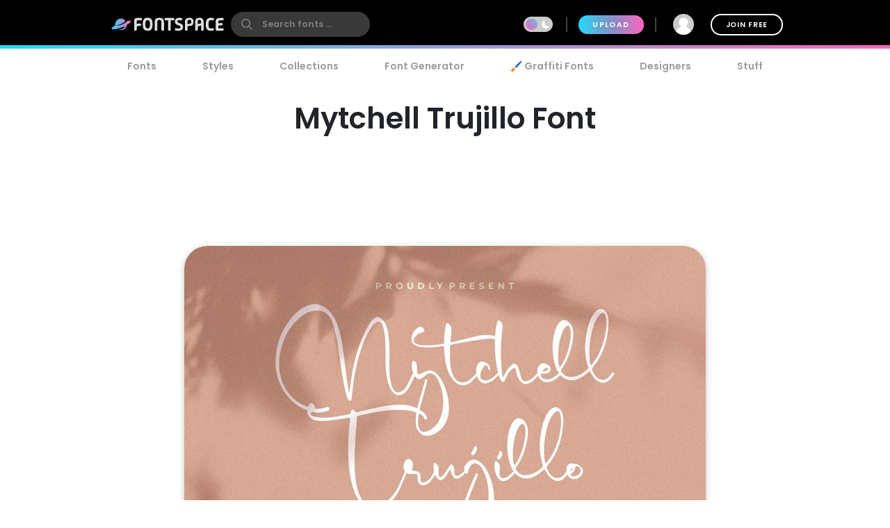

--- FILE ---
content_type: text/html; charset=utf-8
request_url: https://www.fontspace.com/mytchell-trujillo-font-f88254
body_size: 35063
content:

<!DOCTYPE html>
<html lang="en">
<head>
    <meta charset="UTF-8">
    <meta name="viewport" content="width=device-width,initial-scale=1,user-scalable=no">
    <link rel="preload" href="https://fonts.gstatic.com/s/poppins/v15/pxiEyp8kv8JHgFVrJJfecg.woff2" as="font" type="font/woff2" crossorigin>
    <link rel="preload" href="https://fonts.gstatic.com/s/poppins/v15/pxiByp8kv8JHgFVrLEj6Z1xlFQ.woff2" as="font" type="font/woff2" crossorigin>
    <link rel="preconnect" href="//see.fontimg.com">
    <link rel="dns-prefetch" href="//img.fontspace.co">
    
    <link rel="preconnect" href="https://a.pub.network/" crossorigin />
    <link rel="preconnect" href="https://c.pub.network/" crossorigin />
    <link rel="preconnect" href="https://d.pub.network/" crossorigin />
    <link rel="dns-prefetch" href="https://c.amazon-adsystem.com" crossorigin />
    <link rel="dns-prefetch" href="https://aax.amazon-adsystem.com" crossorigin />
    <link rel="dns-prefetch" href="https://btloader.com/" crossorigin />
    <link rel="dns-prefetch" href="https://api.btloader.com/" crossorigin />


<link rel="canonical" href="https://www.fontspace.com/mytchell-trujillo-font-f88254" />
<meta property="og:url" content="https://www.fontspace.com/mytchell-trujillo-font-f88254" />

    <title>Mytchell Trujillo Font - Free Download</title>
    <meta name="description" content="Free download of Mytchell Trujillo Font. Released in 2020 by Integritype Studio and licensed for personal-use only. Use our font generator to create a custom image that you can download." />
    <meta name="robots" content="max-image-preview:large">
    <meta property="fb:app_id" content="123348657727650" />
    <meta property="og:title" content="Mytchell Trujillo Font - Free Download" />
    <meta property="og:description" content="Free download of Mytchell Trujillo Font. Released in 2020 by Integritype Studio and licensed for personal-use only. Use our font generator to create a custom image that you can download." />
    <meta name="twitter:site" content="@fontspace" />
    <meta name="twitter:title" content="Mytchell Trujillo Font - Free Download" />
    <meta name="twitter:description" content="Free download of Mytchell Trujillo Font. Released in 2020 by Integritype Studio and licensed for personal-use only. Use our font generator to create a custom image that you can download." />
    <meta name="twitter:card" content="summary_large_image" />
    <meta name="twitter:image" content="https://img.fontspace.co/gallery/1200x800/5/a46a5db105db45a08ad5d192e2183dba.jpg" />
    <meta property="og:image" content="https://img.fontspace.co/gallery/1200x800/5/a46a5db105db45a08ad5d192e2183dba.jpg" />
    <script type="application/ld+json">
                {"@context":"https://schema.org","@graph":[{"@context":"https://schema.org","@type":"Product","@id":"https://www.fontspace.com/mytchell-trujillo-font-f88254#product","name":"Mytchell Trujillo Font","description":"Free download of Mytchell Trujillo Font. Released in 2020 by Integritype Studio and licensed for personal-use only. Use our font generator to create a custom image that you can download.","dateCreated":"2020-12-01T00:00:00","datePublished":"2022-11-14T15:37:16","dateModified":"2022-11-14T15:37:16","sku":"f88254","category":"Pretty","keywords":["Calligraphy","Lettering","Script","Handwriting","Cute","Modern","Pretty","Hand Lettering","Signature","Alternates"],"author":{"@type":"Person","name":"Integritype Studio","url":"https://www.fontspace.com/integritype-studio"},"brand":{"@type":"Brand","name":"Integritype Studio"},"publisher":{"@type":"Organization","name":"FontSpace","url":"https://www.fontspace.com"},"offers":{"@type":"Offer","url":"https://www.fontspace.com/mytchell-trujillo-font-f88254","price":"0.00","priceCurrency":"USD","availability":"https://schema.org/InStock","eligibleRegion":"Worldwide","seller":{"@type":"Organization","name":"FontSpace","url":"https://www.fontspace.com"}},"image":["https://img.fontspace.co/preview/d/a46a5db105db45a08ad5d192e2183dba/1776884-3000x2000.jpg","https://img.fontspace.co/preview/d/6b76cf00d2a049ad9037cceacc0e0d2e/1776885-3000x2000.jpg","https://img.fontspace.co/preview/d/568f5a0252644306bb511314bee7e066/1776886-3000x2000.jpg","https://img.fontspace.co/preview/d/2ad0b98e29db4e66b607bb36ea29b721/1776887-3000x2000.jpg","https://img.fontspace.co/preview/d/25cc4af313b647a38e1ecba924e814b5/1776890-3000x2000.jpg","https://img.fontspace.co/preview/d/a4674144c8784f5c9338258f210bdb30/1776891-3000x2000.jpg","https://img.fontspace.co/preview/d/dc57d61b5335466181c5e468506cc769/1776892-3000x2000.jpg","https://img.fontspace.co/preview/d/e72814ca8b3c4fad8fa0bd7566586cb4/1776893-3000x2000.jpg","https://img.fontspace.co/preview/d/6fbe805861c24e5890522f4ae6b94b1d/1776894-3000x2000.jpg","https://img.fontspace.co/preview/d/e2449963ca3a4c03a202660ae5a0ef15/1776895-3000x2000.jpg"],"aggregateRating":{"@type":"AggregateRating","bestRating":"5","worstRating":"1","ratingValue":"3.7","ratingCount":1},"interactionStatistic":[{"@type":"InteractionCounter","interactionType":{"@type":"LikeAction"},"userInteractionCount":45},{"@type":"InteractionCounter","interactionType":{"@type":"DownloadAction"},"userInteractionCount":1010}]},{"@context":"https://schema.org","@type":"BreadcrumbList","@id":"https://www.fontspace.com/mytchell-trujillo-font-f88254#breadcrumb","itemListElement":[{"@type":"ListItem","position":1,"name":"Home","item":"https://www.fontspace.com"},{"@type":"ListItem","position":2,"name":"Styles","item":"https://www.fontspace.com/category"},{"@type":"ListItem","position":3,"name":"Pretty","item":"https://www.fontspace.com/category/pretty"},{"@type":"ListItem","position":4,"name":"Mytchell Trujillo Font","item":"https://www.fontspace.com/mytchell-trujillo-font-f88254"}]},{"@context":"https://schema.org","@type":"ImageObject","@id":"https://www.fontspace.com/mytchell-trujillo-font-f88254#image","contentUrl":"https://img.fontspace.co/preview/d/a46a5db105db45a08ad5d192e2183dba/mytchell-trujillo-font-3000x2000.jpg","representativeOfPage":true,"copyrightNotice":"FontSpace"}]}
    </script>
    <meta property="og:type" content="product" />
    <meta property="product:price:amount" content="0.00" />
    <meta property="product:price:currency" content="USD" />
    <meta property="product:availability" content="instock" />
    <meta property="og:updated_time" content="2022-11-14T15:37:16-08:00" />
    <link rel="search" type="application/opensearchdescription+xml" title="fontspace" href="/opensearch.xml" />
    <link rel="alternate" type="application/rss+xml" title="RSS" href="https://feeds.feedburner.com/fontspace" />
    <meta property="og:site_name" content="fontspace" />
    <link rel="icon" href="/icon.svg" type="image/svg+xml" />
    <link rel="icon" href="/favicon-32x32.png" type="image/png" sizes="32x32">
    <link rel="icon" href="/favicon-16x16.png" type="image/png" sizes="16x16">
    <link rel="icon" href="/favicon.ico" sizes="any" />
    <link rel="apple-touch-icon" href="/apple-touch-icon.png" />
    <meta name="apple-mobile-web-app-title" content="FontSpace" />
    <link rel="manifest" href="/manifest.webmanifest" />
    
    <style>
        /* devanagari */
        @font-face {
            font-family: 'Poppins';
            font-style: normal;
            font-weight: 400;
            font-display: optional;
            src: url(https://fonts.gstatic.com/s/poppins/v15/pxiEyp8kv8JHgFVrJJbecmNE.woff2) format('woff2');
            unicode-range: U+0900-097F, U+1CD0-1CF6, U+1CF8-1CF9, U+200C-200D, U+20A8, U+20B9, U+25CC, U+A830-A839, U+A8E0-A8FB;
        }
        /* latin-ext */
        @font-face {
            font-family: 'Poppins';
            font-style: normal;
            font-weight: 400;
            font-display: optional;
            src: url(https://fonts.gstatic.com/s/poppins/v15/pxiEyp8kv8JHgFVrJJnecmNE.woff2) format('woff2');
            unicode-range: U+0100-024F, U+0259, U+1E00-1EFF, U+2020, U+20A0-20AB, U+20AD-20CF, U+2113, U+2C60-2C7F, U+A720-A7FF;
        }
        /* latin */
        @font-face {
            font-family: 'Poppins';
            font-style: normal;
            font-weight: 400;
            font-display: optional;
            src: url(https://fonts.gstatic.com/s/poppins/v15/pxiEyp8kv8JHgFVrJJfecg.woff2) format('woff2');
            unicode-range: U+0000-00FF, U+0131, U+0152-0153, U+02BB-02BC, U+02C6, U+02DA, U+02DC, U+2000-206F, U+2074, U+20AC, U+2122, U+2191, U+2193, U+2212, U+2215, U+FEFF, U+FFFD;
        }
        /* devanagari */
        @font-face {
            font-family: 'Poppins';
            font-style: normal;
            font-weight: 600;
            font-display: optional;
            src: url(https://fonts.gstatic.com/s/poppins/v15/pxiByp8kv8JHgFVrLEj6Z11lFc-K.woff2) format('woff2');
            unicode-range: U+0900-097F, U+1CD0-1CF6, U+1CF8-1CF9, U+200C-200D, U+20A8, U+20B9, U+25CC, U+A830-A839, U+A8E0-A8FB;
        }
        /* latin-ext */
        @font-face {
            font-family: 'Poppins';
            font-style: normal;
            font-weight: 600;
            font-display: optional;
            src: url(https://fonts.gstatic.com/s/poppins/v15/pxiByp8kv8JHgFVrLEj6Z1JlFc-K.woff2) format('woff2');
            unicode-range: U+0100-024F, U+0259, U+1E00-1EFF, U+2020, U+20A0-20AB, U+20AD-20CF, U+2113, U+2C60-2C7F, U+A720-A7FF;
        }
        /* latin */
        @font-face {
            font-family: 'Poppins';
            font-style: normal;
            font-weight: 600;
            font-display: optional;
            src: url(https://fonts.gstatic.com/s/poppins/v15/pxiByp8kv8JHgFVrLEj6Z1xlFQ.woff2) format('woff2');
            unicode-range: U+0000-00FF, U+0131, U+0152-0153, U+02BB-02BC, U+02C6, U+02DA, U+02DC, U+2000-206F, U+2074, U+20AC, U+2122, U+2191, U+2193, U+2212, U+2215, U+FEFF, U+FFFD;
        }
    </style>
    <style>
        body {
            --fsAddBuffer: 0px;
        }

        [id='fontspace_leaderboard_atf'],
        [id='fontspace_incontent_1'],
        [id='fontspace_incontent_2'] {
            display: inline-flex;
            align-items: center;
            justify-content: center;
            flex-direction: column;
            min-height: calc(var(--height) + var(--fsAddBuffer));
            width: 100%;
        }

        [id='fontspace_incontent_1'] {
            --height: 400px;
        }

        [id='fontspace_incontent_2'] {
            --height: 280px;
        }

        [id='fontspace_leaderboard_atf'] {
            --height: 250px;
        }

        @media only screen and (min-width: 768px) {
            [id='fontspace_incontent_1'] {
                --height: 250px;
            }

            [id='fontspace_incontent_2'] {
                --height: 90px;
            }

            [id='fontspace_leaderboard_atf'] {
                --height: 90px;
            }
        }
    </style>

<link rel="stylesheet" href="/dist/css/browse.3aac56b0baa62395a790.css"><style data-vue-ssr-id="0e34e31c:0 29eefb1f:0 4b126aa8:0 0184394a:0 c4a83c86:0 0f0dc94e:0 34bcd1df:0 4e5e0acd:0 34297a33:0 c6e0efae:0 9e729ada:0 25a5cbd4:0 d398717a:0 05abf36a:0 aee4afaa:0 b98f944e:0 7efaa5c9:0 5ae5a622:0 1654b3ab:0">.anon-dialog{padding:20px;width:100vw;text-align:center;font-weight:bold;position:relative}.anon-dialog .modal-header{font-size:2rem}.anon-dialog p{margin:1rem}@media(min-width: 600px){.anon-dialog{width:550px;padding:50px 100px}}
.search-input{transition:transform .2s ease;will-change:transform;transform:scale(1);position:relative}.search-input .search-icon{position:absolute;z-index:2;left:15px;color:#9c9c9c;pointer-events:none}.search-input .search-icon::after{content:"";position:absolute;width:1px;height:80%;top:10%;left:25px;background:#e3e3e3}.search-input .search-box{border-radius:12px;border:0;line-height:30px;padding:4px 20px 4px 55px;background:#fff;color:#b3b3b3;font-size:.9rem;font-weight:600;max-width:100%;transition:tranform .2s ease}.search-input .search-box::placeholder{color:#9c9c9c}@supports(-webkit-overflow-scrolling: touch){.search-input .search-box{font-size:16px !important;padding:0 20 0 55px}}body.search-active .icon-close{opacity:1;transform:rotate(-90deg)}.navbar{position:fixed;top:0;right:0;left:0;z-index:1030;padding:10px;height:70px}.navbar .nav-right{height:50px}.navbar a{color:#fff}.navbar .desktop-visible{display:none}.navbar .upload-button{letter-spacing:.1rem;display:none}.navbar .join-button{margin-left:1rem;border:2px solid #fff;background-color:rgba(255,255,255,0);color:#fff;transition:background-color .3s ease}.navbar .join-button:hover{background-color:#fff;color:#000}.modal-open .navbar{padding-right:17px}.navbar>div{display:flex;align-items:center;justify-content:space-between;margin:0 auto;max-width:976px}.navbar>div>div{display:flex;align-items:center}.navbar form{margin:0}.navbar .vertical-divider{border:1px solid #444;margin:0 1rem;height:1.5rem}.navbar .search-icon{color:#fff}.navbar-logo{display:inline-block;width:180px;text-align:center}.global-search{border-radius:26px;border:0;line-height:24px;width:100%;max-width:200px;padding:6px 20px 6px 45px;background-color:#393939;font-size:.9rem;font-weight:bold;transition:background-color .2s ease}.global-search:hover{background-color:#4e4e4e}.global-search::placeholder{color:gray}.global-search.active,.global-search:focus{color:gray;outline:none;background-color:#fff}.global-search::-webkit-search-cancel-button{-webkit-appearance:none}@supports(-webkit-overflow-scrolling: touch){.global-search{font-size:16px !important;padding:4px 20px 4px 45px}}.gradient-divider{background:linear-gradient(to right, #23DBF9 0%, #FF64BD 100%) left bottom #000 no-repeat;background-size:100% 5px;background-position-x:0px}.gradient-divider-animate{background:linear-gradient(to right, #23DBF9, #FF64BD, #23DBF9) left bottom #000 repeat-x;background-size:20% 5px;background-position-x:-100%;animation:Gradient 3s linear infinite}@keyframes Gradient{100%{background-position-x:100%}}.upload-divider{display:none}.nav-icon{position:relative;margin-left:1rem;padding:0 4px;transition:padding .2s linear;display:none}.nav-icon svg{transition:height .2s linear}.nav-icon .icon-number-over{display:block;position:absolute;top:-50%;left:50%;background:#fc4d4d;border-radius:50%;width:1.2rem;height:1.2rem;overflow:hidden;display:flex;justify-content:center;align-items:center;font-size:.8rem;color:#fff}.option-area{background:#e6e6e6;text-shadow:none;color:#5b5b5b;display:flex;flex-direction:column;justify-content:center;align-items:center;text-align:center;cursor:pointer;border-radius:20px;padding:20px}.button.new-upload-button{background:linear-gradient(315deg, #5ED0AA 0%, #008FBA 100%)}.button.new-upload-button svg{color:#fff}@media(min-width: 600px){.nav-icon{display:initial}.navbar .desktop-visible{display:inherit}.navbar .upload-button,.navbar .upload-divider{display:block}}.shake-animatation{position:relative;animation-name:shakeAnim;animation-duration:5s;animation-iteration-count:infinite;animation-timing-function:ease-in}@keyframes shakeAnim{0%{left:0}1%{left:-3px}2%{left:5px}3%{left:-8px}4%{left:8px}5%{left:-5px}6%{left:3px}7%{left:0}}@keyframes shake{0%{left:0}1%{left:-3px}2%{left:5px}3%{left:-8px}4%{left:8px}5%{left:-5px}6%{left:3px}7%{left:0}}
.dark-mode-icon{margin:0 10px 1px -16px;pointer-events:none}.dark-mode-icon svg{position:relative;fill:#fff}.dark-mode-icon.white svg{fill:#000}.dark-mode .dark-mode-icon svg{fill:#fff}
.username[data-v-75e367bc]{max-width:150px;white-space:nowrap;overflow:hidden;text-overflow:ellipsis;margin:0 8px}.user-dd-avatar[data-v-75e367bc]{width:30px;height:30px;border-radius:50% !important;overflow:hidden;display:inline-flex !important;justify-content:center;align-items:center}.user-dd-avatar img[data-v-75e367bc]{width:100%}.user-dd-c[data-v-75e367bc]{position:relative;display:flex;justify-content:center;height:50px;width:50px}.user-dd-c a[data-v-75e367bc]:hover{text-decoration:none}.user-dd-toggle[data-v-75e367bc]{user-select:none;color:#fff;font-weight:bold;padding:8px 10px;max-width:260px}.user-dd-toggle .username[data-v-75e367bc]{animation:fadein 2s}.user-dd-menu[data-v-75e367bc]{user-select:none;position:absolute;top:45px;left:-160px;z-index:100;background-color:#fff;border-radius:20px;box-shadow:0 6px 12px rgba(0,0,0,.175);transition:opacity,visibility,transform .3s ease-out}.user-dd-menu .divider[data-v-75e367bc]{height:1px;background:#ccc;margin:1rem 0}.user-dd-menu .logout-link[data-v-75e367bc]{margin-left:auto}.user-dd-menu .help-link[data-v-75e367bc]{margin-left:4px}.user-dd-menu .dropdown-user[data-v-75e367bc]{padding:20px 10px 0px 10px}.user-dd-menu .username[data-v-75e367bc]{color:#000;font-weight:bold}.user-dd-menu>ul[data-v-75e367bc]{min-width:200px;list-style:none;margin:0;padding:10px 14px}.user-dd-menu>ul>li[data-v-75e367bc]{user-select:none;overflow:hidden;width:100%;position:relative;margin:4px;font-weight:bold}.user-dd-menu>ul>li[data-v-75e367bc]:not(.dd-header){font-size:.9rem}.user-dd-menu a[data-v-75e367bc]{display:block;clear:both;line-height:1.6;color:#6c6c6c;white-space:nowrap;text-decoration:none}.user-dd-menu a[data-v-75e367bc]:hover{color:#000}.dark-mode .user-dd-menu[data-v-75e367bc]{background:#353d4b}.dark-mode .user-dd-menu .username[data-v-75e367bc]{color:#fff}.dark-mode .user-dd-menu .divider[data-v-75e367bc]{background:#fff}.dark-mode .user-dd-menu a[data-v-75e367bc]{color:#b3b3b3}.dark-mode .user-dd-menu a[data-v-75e367bc]:hover{color:#fff}@media(min-width: 600px){.user-dd-menu[data-v-75e367bc]{left:-80px}}
.modal-wrapper{display:table-cell;vertical-align:middle}.modal-container{min-width:200px;max-width:100vw;max-height:90vh;margin:0px auto;padding:20px;background-color:#fff;border-radius:25px;box-shadow:0 2px 8px rgba(0,0,0,.33);transition:all .3s ease;color:#212529;position:relative;display:flex;flex-direction:column}.modal-container .modal-close-icon{position:absolute;color:#fff;margin:1rem;right:0;top:0;z-index:1010}.modal-header{font-size:1.5rem;font-weight:600}.modal-body{margin:20px 0;flex-grow:1;overflow:auto;-webkit-overflow-scrolling:touch}@media(min-width: 800px){.modal-container{padding:30px 40px}.modal-50vw{max-width:50vw}.modal-max-80vw{max-width:80vw}.modal-500px{max-width:500px}.modal-medium{width:500px}.modal-large{width:800px}}.modal-footer{text-align:right}.modal-enter{opacity:0}.modal-leave-active{opacity:0}.modal-enter .modal-container,.modal-leave-active .modal-container{-webkit-transform:scale(1.1);transform:scale(1.1)}
.description-more{transition:max-height .5s ease-in-out;position:relative}.description-more:after{position:absolute;bottom:0;left:0;height:100%;width:100%;content:"";background:linear-gradient(to top, rgb(255, 255, 255) 0%, rgba(255, 255, 255, 0) 20%);pointer-events:none}.swiper-slide{max-height:200px}.blur-content{filter:blur(3px)}.family-info-column{flex:0 1 320px;min-width:380px}.family-details-page{min-height:800px}.family-details-page h1{margin:2rem 0 0 0;font-size:3rem;text-align:center}.family-details-page .ad{padding:auto 0px auto 20px;text-align:center}.family-details-page .warning{background-color:#f39f86;background-image:linear-gradient(315deg, #f39f86 0%, #f9d976 74%)}.family-details-page .circle-icon-40{border-radius:50%/50%;width:40px;height:40px;display:inline-flex;align-items:center;justify-content:center;cursor:pointer;padding:0;margin:2px}.family-details-page .related-grid{text-align:center}.family-details-page .reply-form{box-shadow:0px 2px 6px 0px #999;padding:20px;margin:3rem 0}.family-details-page .reply-form .avatar{margin-right:2rem;flex-shrink:0;border-radius:50%;width:60px;height:60px}.family-details-page .reply-form textarea{border:none;overflow:auto;outline:none;box-shadow:none;resize:none;width:100%}.dark-mode .family-details-page .reply-form{background-color:#fff}.family-details-page .activate-styles{font-size:.8rem;font-weight:600;text-transform:uppercase;margin-right:10px}.family-details-page .multiple-styles-header{margin:0 1rem 1rem 1rem;padding-top:1rem}.gray-text{color:#707070;font-weight:bold}.gray-text a{color:#707070}.gray-uppercase-text{color:#707070;font-weight:bold;text-transform:uppercase;letter-spacing:.02rem}.font-stats{display:flex;flex-wrap:wrap;justify-content:space-evenly}.font-stat{border-radius:20px;border:2px solid #e6e6e6;text-align:center;flex-basis:40%;margin:.5rem;padding:1.5rem 1rem}.font-stat .stat-label{font-size:1.5rem;font-weight:bold;color:#959595}.dark-mode .font-stat{border:2px solid #333}.section-family-description{min-height:200px}.section-family-description .license{margin-bottom:1rem;text-align:center}.section-family-description .section-family-note{padding:10px;position:relative}.section-family-description .section-family-note p{word-break:break-word}.section-family-description .section-family-note .about-header{color:#b3b3b3;text-transform:uppercase;font-size:.875rem;letter-spacing:.05rem;margin-bottom:1rem}.section-family-description .section-family-note a{font-weight:bold !important}.designer-title{font-size:1.5rem;font-weight:bold}.license-title{font-size:1.2rem;font-weight:bold}.section-family-posters{text-align:center;margin-bottom:2rem}.section-family-posters .poster-active img{max-width:100%;height:auto}.section-family-posters .thumbnail-bar{text-align:center;overflow-x:auto;white-space:nowrap}.section-family-posters .thumbnail-dots{margin-top:1rem}.section-family-posters .thumbnail-dots .bullet{cursor:pointer;height:1rem;width:1rem;background:#6c6c6c}.section-family-posters .poster-thumb{margin:10px 5px 0 5px}.section-family-actions{display:flex;justify-content:center;align-items:center;flex-wrap:wrap;margin:3rem 1rem}.comment-container{display:flex;transition:all .3s ease;padding:20px;border-radius:20px}.comment-container:hover{background-color:#e6e6e6}.comment-container:hover .comment-actions{opacity:1}.dark-mode .comment-container:hover{background-color:#353d4b}.comment-container .comment-actions{opacity:0;transition:all .3s ease}.comment-container .comment-figure{flex:0 0 60px;overflow:hidden}.comment-container .avatar{border-radius:50%;width:60px;height:60px}.comment-container .comment-body{flex:1;padding-left:2rem}.comment-container .comment-info{display:flex;justify-content:space-between}.comment-container .comment-text-container{display:flex;justify-content:space-between;flex-direction:column}.comment-container .comment-text{word-wrap:break-word;word-break:break-all}.section-designer-contact{margin:0 0 1rem 0;background:#e6e6e6;padding:10px;width:100%}.section-designer-contact .avatar{border-radius:50%;width:80px;height:80px;margin-right:20px}.dark-mode .section-designer-contact{background-color:#202733}@media(min-width: 600px){.family-details-page .related-grid>div{display:flex;flex-wrap:wrap;justify-content:space-evenly}.family-details-page .related-grid figure{margin:10px}.family-details-page .related-grid figure>a{border-radius:20px;overflow:hidden;display:block}.family-details-page .related-grid figure img{max-width:100%;height:auto;animation:fadein 2s}.family-details-page .related-grid figure h4{margin:0}.family-details-page .related-grid figure h4 a{display:block;padding:10px;color:#b3b3b3}.family-details-page .multiple-styles-header{padding-top:0}.family-details-page .reply-form{border-radius:30px}.font-stat{flex-basis:20%}.section-family-description{padding:20px;margin-top:2rem}.section-family-description .section-family-note{border-radius:30px;padding:20px;word-break:normal}.section-family-description .fdrc{width:300px;margin-left:20px;display:flex;padding:20px;flex-direction:column;background:#fff;border-radius:30px;flex-shrink:0}.dark-mode .section-family-description .fdrc{background-color:#353d4b}.section-designer-contact{border-radius:50px}.section-designer-contact>div{display:flex;align-items:center;flex-grow:1}.section-family-posters .poster-active{display:inline-block}.section-family-posters .poster-active img{border-radius:33px;box-shadow:0 2px 8px rgba(0,0,0,.25);transition:filter .3s ease}.section-family-posters .poster-active img:hover{filter:brightness(1.1)}.section-family-posters .thumbnail-bar{white-space:normal}.section-family-posters .poster-thumb{border-radius:10px;overflow:hidden}.comment-container .comment-text-container{flex-direction:row}}.fixed-toolbar2{position:-webkit-sticky;position:sticky;bottom:0px;background:#fff;width:100%;box-shadow:0 -2px 10px 1px rgba(0,0,0,.41);padding:20px;z-index:1001}.fixed-toolbar2 button,.fixed-toolbar2 .button{margin:5px}.fixed-toolbar2 button:first-of-type{margin-left:auto}
.navigation-links{justify-content:space-between;position:relative;padding:0px 15px 0 15px;overflow-x:auto;-webkit-overflow-scrolling:touch;width:100%;list-style:none;margin:0;margin-bottom:10px}.navigation-links a{color:#9c9c9c;transition:color .2s ease;font-weight:bold;display:block;padding:5px 16px}.navigation-links a:hover{color:#000}.dark-mode .navigation-links a:hover{color:#fff}.navigation-links a.highlight,.navigation-links a.active-root{color:#000;background:#e6e6e6;border-radius:20px}.dark-mode .navigation-links a.highlight,.dark-mode .navigation-links a.active-root{color:#fff;background:#353d4b}.navigation-links li{white-space:nowrap}.navigation-links h2{font-size:1rem}
.preview-toolbar-container{position:relative;transition:background-color .1s ease}.preview-toolbar{position:relative;z-index:100;top:0;background:#ccc;padding:10px;color:#6c6c6c}.preview-toolbar .actions-row{display:flex;flex-direction:row;flex-wrap:wrap;align-items:center;justify-content:center;flex:1}.preview-toolbar button.reset-action.circle{width:30px;height:30px}.preview-toolbar .fontsize-updown button.circle{width:30px;height:30px}.preview-toolbar .more-items{order:100}.preview-toolbar .more-items:hover{color:#000}.preview-toolbar .color-controls{order:3;margin:0 10px;width:30px;height:30px}.preview-toolbar .color-swatch{width:18px;height:18px;border-radius:2px;border:2px solid #fff;cursor:pointer;position:relative}.preview-toolbar .color-swatch.active{box-shadow:0 2px 10px rgba(0,0,0,.8)}.preview-toolbar .color-fg{z-index:2}.preview-toolbar .color-bg{top:-6px;left:10px}.preview-toolbar .color-wheel{padding:1rem;position:absolute;top:44px;right:50%;z-index:1}.preview-toolbar .free-checkbox{order:97;margin:0 10px}.preview-toolbar .reset-action{order:99;margin-right:10px;background:#b3b3b3;color:#6c6c6c}.preview-toolbar .sortby-dropdown{order:98;margin-right:0px;padding:6px 20px;background:#b3b3b3;border-radius:20px;transition:all ease .2s}.preview-toolbar .sortby-dropdown:hover{color:#000;background:#9a9a9a}.preview-toolbar .share-link{order:101}.preview-toolbar .preview-text{order:1;margin-right:10px;flex:1 1;min-width:100px;max-width:200px;font-style:italic;font-weight:bold;font-size:.75rem;border:0;border-radius:13px;padding:10px 20px;color:#959595;background:#e0e0e0}.dark-mode .preview-toolbar .preview-text{background:#686e78}.preview-toolbar .preview-text:focus{color:#000}.preview-toolbar .preview-text::placeholder{color:#b3b3b3}.preview-toolbar .fontsize-slider{margin:0 10px;order:3;flex:1 1;min-width:80px;max-width:150px}.preview-toolbar .noUi-horizontal .noUi-handle{background-color:#4d4d4d;width:13px;height:13px;top:-4px}.dark-mode .preview-toolbar .noUi-horizontal .noUi-handle{background:#fff}.preview-toolbar .noUi-connects{background:#b3b3b3;border-radius:4px}.preview-toolbar .noUi-connect{background:linear-gradient(to right, #23DBF9 0%, #FF64BD 100%) !important;border-radius:4px}.dark-mode .preview-toolbar{color:#fff;background:#353d4b}@media(min-width: 600px){.preview-toolbar{border-radius:24px;padding:14px 18px}.preview-toolbar.top-sticky{border-radius:0 0 24px 24px}.preview-toolbar .fontsize-slider{display:block;min-width:150px;max-width:200px}.preview-toolbar .fontsize-slider .noUi-horizontal .noUi-handle{display:block}.preview-toolbar .preview-text{max-width:250px}.preview-toolbar .fontsize-updown{display:none}.preview-toolbar .actions-row{justify-content:space-between}}@supports(-webkit-overflow-scrolling: touch){.preview-toolbar .preview-text{font-size:16px !important;padding:6px 20px}}

.vc-chrome {
  background: #fff;
  border-radius: 20px;
  overflow: hidden;
  box-shadow: 0 0 2px rgba(0,0,0,.3), 0 4px 8px rgba(0,0,0,.3);
  box-sizing: initial;
  width: 225px;
  background-color: #fff;
}
.vc-chrome-controls {
  display: flex;
}
.vc-chrome-color-wrap {
  position: relative;
  width: 36px;
}
.vc-chrome-active-color {
  position: relative;
  width: 30px;
  height: 30px;
  border-radius: 15px;
  overflow: hidden;
  z-index: 1;
}
.vc-chrome-color-wrap .vc-checkerboard {
  width: 30px;
  height: 30px;
  border-radius: 15px;
  background-size: auto;
}
.vc-chrome-sliders {
  flex: 1;
}
.vc-chrome-fields-wrap {
  display: flex;
  padding-top: 16px;
}
.vc-chrome-fields {
  display: flex;
  margin-left: -6px;
  flex: 1;
}
.vc-chrome-field {
  padding-left: 6px;
  width: 100%;
}
.vc-chrome-toggle-btn {
  width: 32px;
  text-align: right;
  position: relative;
}
.vc-chrome-toggle-icon {
  margin-right: -4px;
  margin-top: 12px;
  cursor: pointer;
  position: relative;
  z-index: 2;
}
.vc-chrome-toggle-icon-highlight {
  position: absolute;
  width: 24px;
  height: 28px;
  background: #eee;
  border-radius: 4px;
  top: 10px;
  left: 12px;
}
.vc-chrome-hue-wrap {
  position: relative;
  height: 10px;
  margin-bottom: 8px;
}
.vc-chrome-alpha-wrap {
  position: relative;
  height: 10px;
}
.vc-chrome-hue-wrap .vc-hue {
  border-radius: 4px;
}
.vc-chrome-alpha-wrap .vc-alpha-gradient {
  border-radius: 4px;
}
.vc-chrome-hue-wrap .vc-hue-picker, .vc-chrome-alpha-wrap .vc-alpha-picker {
  width: 12px;
  height: 12px;
  border-radius: 6px;
  transform: translate(-6px, -2px);
  background-color: rgb(248, 248, 248);
  box-shadow: 0 1px 4px 0 rgba(0, 0, 0, 0.37);
}
.vc-chrome-body {
  padding: 16px 16px 12px;
  background-color: #fff;
}
.vc-chrome-saturation-wrap {
  width: 100%;
  padding-bottom: 55%;
  position: relative;
  border-radius: 2px 2px 0 0;
  overflow: hidden;
}
.vc-chrome-saturation-wrap .vc-saturation-circle {
  width: 12px;
  height: 12px;
}
.vc-chrome-fields .vc-input__input {
  font-size: 11px;
  color: #333;
  width: 100%;
  border-radius: 2px;
  border: none;
  box-shadow: inset 0 0 0 1px #dadada;
  height: 21px;
  text-align: center;
}
.vc-chrome-fields .vc-input__label {
  text-transform: uppercase;
  font-size: 11px;
  line-height: 11px;
  color: #969696;
  text-align: center;
  display: block;
  margin-top: 12px;
}
.vc-chrome__disable-alpha .vc-chrome-active-color {
  width: 18px;
  height: 18px;
}
.vc-chrome__disable-alpha .vc-chrome-color-wrap {
  width: 30px;
}
.vc-chrome__disable-alpha .vc-chrome-hue-wrap {
  margin-top: 4px;
  margin-bottom: 4px;
}


.vc-saturation,
.vc-saturation--white,
.vc-saturation--black {
  cursor: pointer;
  position: absolute;
  top: 0;
  left: 0;
  right: 0;
  bottom: 0;
}
.vc-saturation--white {
  background: linear-gradient(to right, #fff, rgba(255,255,255,0));
}
.vc-saturation--black {
  background: linear-gradient(to top, #000, rgba(0,0,0,0));
}
.vc-saturation-pointer {
  cursor: pointer;
  position: absolute;
}
.vc-saturation-circle {
  cursor: head;
  width: 4px;
  height: 4px;
  box-shadow: 0 0 0 1.5px #fff, inset 0 0 1px 1px rgba(0,0,0,.3), 0 0 1px 2px rgba(0,0,0,.4);
  border-radius: 50%;
  transform: translate(-2px, -2px);
}


.vc-hue {
  position: absolute;
  top: 0px;
  right: 0px;
  bottom: 0px;
  left: 0px;
  border-radius: 2px;
}
.vc-hue--horizontal {
  background: linear-gradient(to right, #f00 0%, #ff0 17%, #0f0 33%, #0ff 50%, #00f 67%, #f0f 83%, #f00 100%);
}
.vc-hue--vertical {
  background: linear-gradient(to top, #f00 0%, #ff0 17%, #0f0 33%, #0ff 50%, #00f 67%, #f0f 83%, #f00 100%);
}
.vc-hue-container {
  cursor: pointer;
  margin: 0 2px;
  position: relative;
  height: 100%;
}
.vc-hue-pointer {
  z-index: 2;
  position: absolute;
}
.vc-hue-picker {
  cursor: pointer;
  margin-top: 1px;
  width: 4px;
  border-radius: 1px;
  height: 8px;
  box-shadow: 0 0 2px rgba(0, 0, 0, .6);
  background: #fff;
  transform: translateX(-2px) ;
}

.vue-simple-context-menu{top:0;left:0;margin:0;padding:20px 14px;display:none;list-style:none;position:absolute;z-index:1000;background-color:#fff;border-radius:20px;box-shadow:0 6px 12px rgba(0,0,0,.175);overflow:hidden;user-select:none}.vue-simple-context-menu--active{display:block}.vue-simple-context-menu__item{cursor:pointer;align-items:center;margin:0 1rem;padding:.8rem 0;display:block;color:#6c6c6c;white-space:nowrap}.vue-simple-context-menu__item:hover{color:#409fcb}.vue-simple-context-menu li:first-of-type{margin-top:4px}.vue-simple-context-menu li:last-of-type{margin-bottom:4px}
.like-button.liked{background:#80a8df}
.share-link-dialog .modal-container{border-radius:0px;padding:0;min-width:auto}.share-link-dialog .share-link-title{color:#000;font-size:2.2rem;font-weight:600}.share-link-dialog .main-body{padding:40px 20px 20px 20px}.share-link-dialog .social-buttons{margin:20px}.share-link-dialog .social-buttons a{margin:10px}.dark-mode .share-link-dialog{color:#000}@media(min-width: 600px){.share-link-dialog .modal-container{border-radius:50px}}
.topics-label{font-size:1rem;font-weight:bold}.topic-btn{border:1px solid rgba(0,0,0,0);background-color:#d6d6d6;white-space:nowrap;font-weight:bold;transition:filter .2s ease;font-size:1rem;margin:0;transition:background-color .2s ease-out;border-radius:14px;padding:4px 16px;margin:4px}.topic-btn h4{margin:0}.topic-btn a{display:flex;align-items:center;color:#7b7b7b}.topic-btn.real-topic{background-color:#ccc}.dark-mode .topic-btn{background-color:#9ea1a7}.dark-mode .topic-btn a{color:#000}.dark-mode .topic-btn.real-topic{border:1px solid #000}.topic-btn .exemplar{display:none;border-radius:50%;height:20px;width:20px;background:#fff;margin:0 6px}.topic-btn:hover{text-decoration:none;background-color:#fff}.topic-btn.first{margin-left:1rem}.topic-btn:not(:last-child){margin-right:5px}.topic-list{scroll-behavior:smooth;-webkit-overflow-scrolling:touch;overflow-y:hidden;white-space:nowrap;width:100%;position:relative;user-select:none}.topic-list li{display:inline-block}.topic-list::-webkit-scrollbar{height:6px}.topic-list::-webkit-scrollbar-thumb{background:rgba(255,255,255,0)}.topic-bar{position:relative;overflow-x:auto;-webkit-overflow-scrolling:touch;overflow-y:hidden;white-space:nowrap;user-select:none;padding:0 0 10px 0}.topic-bar .title{font-weight:bold;color:#959595;font-size:.9rem}.topic-bar .vertical-divider{border:1px solid #ccc}.topic-bar li{white-space:nowrap}.topic-bar .carousel-left,.topic-bar .carousel-right{display:none;user-select:none;position:absolute;top:0px;height:100%;cursor:pointer;font-size:2rem;opacity:.4;transition:all .3s ease-in-out;color:#959595}.topic-bar .carousel-left:hover,.topic-bar .carousel-right:hover{color:#000}.topic-bar .carousel-left{left:0px;background:linear-gradient(to right, #E6E6E6, rgba(255, 255, 255, 0))}.topic-bar .carousel-right{right:0px;background:linear-gradient(to left, #E6E6E6, rgba(255, 255, 255, 0))}.dark-mode .topic-bar .carousel-left{background:linear-gradient(to right, #202733, rgba(255, 255, 255, 0))}.dark-mode .topic-bar .carousel-right{background:linear-gradient(to left, #202733, rgba(255, 255, 255, 0))}@media(min-width: 600px){.topic-bar{padding:10px 0 10px 0}.topic-bar .carousel-left,.topic-bar .carousel-right{display:block}}

.blueimp-gallery > .description {
    position: absolute;
    top: 30px;
    left: 15px;
    color: #fff;
    display: none;
}
.blueimp-gallery-controls > .description {
    display: block;
}

/*
 * blueimp Gallery CSS
 * https://github.com/blueimp/Gallery
 *
 * Copyright 2013, Sebastian Tschan
 * https://blueimp.net
 *
 * Licensed under the MIT license:
 * https://opensource.org/licenses/MIT
 */
.blueimp-gallery,
.blueimp-gallery > .slides > .slide > .slide-content {
  position: absolute;
  top: 0;
  right: 0;
  bottom: 0;
  left: 0;
  -webkit-transition: opacity 0.2s linear;
  -moz-transition: opacity 0.2s linear;
  -ms-transition: opacity 0.2s linear;
  -o-transition: opacity 0.2s linear;
  transition: opacity 0.2s linear;
  /* Prevent artifacts in Mozilla Firefox: */
  backface-visibility: hidden;
  -moz-backface-visibility: hidden;
}
.blueimp-gallery > .slides > .slide > .slide-content {
  margin: auto;
  width: auto;
  height: auto;
  max-width: 100%;
  max-height: 100%;
  opacity: 1;
}
.blueimp-gallery {
  position: fixed;
  z-index: 999999;
  overflow: hidden;
  background: #000;
  background: rgba(0, 0, 0, 0.9);
  opacity: 0;
  display: none;
  direction: ltr;
  -ms-touch-action: none;
  touch-action: none;
}
.blueimp-gallery-carousel {
  position: relative;
  z-index: auto;
  margin: 1em auto;
  /* Set the carousel width/height ratio to 16/9: */
  padding-bottom: 56.25%;
  box-shadow: 0 0 10px #000;
  -ms-touch-action: pan-y;
  touch-action: pan-y;
}
.blueimp-gallery-display {
  display: block;
  opacity: 1;
}
.blueimp-gallery > .slides {
  position: relative;
  height: 100%;
  overflow: hidden;
}
.blueimp-gallery-carousel > .slides {
  position: absolute;
}
.blueimp-gallery > .slides > .slide {
  position: relative;
  float: left;
  height: 100%;
  text-align: center;
  -webkit-transition-timing-function: cubic-bezier(0.645, 0.045, 0.355, 1);
  -moz-transition-timing-function: cubic-bezier(0.645, 0.045, 0.355, 1);
  -ms-transition-timing-function: cubic-bezier(0.645, 0.045, 0.355, 1);
  -o-transition-timing-function: cubic-bezier(0.645, 0.045, 0.355, 1);
  transition-timing-function: cubic-bezier(0.645, 0.045, 0.355, 1);
}
.blueimp-gallery > .slides > .slide-loading {
  background: url(https://cdnjs.cloudflare.com/ajax/libs/blueimp-gallery/2.36.0/img/loading.gif) center no-repeat;
  background-size: 64px 64px;
}
.blueimp-gallery > .slides > .slide-loading > .slide-content {
  opacity: 0;
}
.blueimp-gallery > .slides > .slide-error {
  background: url(https://cdnjs.cloudflare.com/ajax/libs/blueimp-gallery/2.36.0/img/error.png) center no-repeat;
}
.blueimp-gallery > .slides > .slide-error > .slide-content {
  display: none;
}
.blueimp-gallery > .prev,
.blueimp-gallery > .next {
  position: absolute;
  top: 50%;
  left: 15px;
  width: 40px;
  height: 40px;
  margin-top: -23px;
  font-family: 'Helvetica Neue', Helvetica, Arial, sans-serif;
  font-size: 60px;
  font-weight: 100;
  line-height: 30px;
  color: #fff;
  text-decoration: none;
  text-shadow: 0 0 2px #000;
  text-align: center;
  background: #222;
  background: rgba(0, 0, 0, 0.5);
  -webkit-box-sizing: content-box;
  -moz-box-sizing: content-box;
  box-sizing: content-box;
  border: 3px solid #fff;
  -webkit-border-radius: 23px;
  -moz-border-radius: 23px;
  border-radius: 23px;
  opacity: 0.5;
  cursor: pointer;
  display: none;
}
.blueimp-gallery > .next {
  left: auto;
  right: 15px;
}
.blueimp-gallery > .close,
.blueimp-gallery > .title {
  position: absolute;
  top: 15px;
  left: 15px;
  margin: 0 40px 0 0;
  font-size: 20px;
  line-height: 30px;
  color: #fff;
  text-shadow: 0 0 2px #000;
  opacity: 0.8;
  display: none;
}
.blueimp-gallery > .close {
  padding: 15px;
  right: 15px;
  left: auto;
  margin: -15px;
  font-size: 30px;
  text-decoration: none;
  cursor: pointer;
}
.blueimp-gallery > .play-pause {
  position: absolute;
  right: 15px;
  bottom: 15px;
  width: 15px;
  height: 15px;
  background: url(https://cdnjs.cloudflare.com/ajax/libs/blueimp-gallery/2.36.0/img/play-pause.png) 0 0 no-repeat;
  cursor: pointer;
  opacity: 0.5;
  display: none;
}
.blueimp-gallery-playing > .play-pause {
  background-position: -15px 0;
}
.blueimp-gallery-controls > .prev,
.blueimp-gallery-controls > .next,
.blueimp-gallery-controls > .close,
.blueimp-gallery-controls > .title,
.blueimp-gallery-controls > .play-pause {
  display: block;
  /* Fix z-index issues (controls behind slide element) on Android: */
  -webkit-transform: translateZ(0);
  -moz-transform: translateZ(0);
  -ms-transform: translateZ(0);
  -o-transform: translateZ(0);
  transform: translateZ(0);
}
.blueimp-gallery-single > .prev,
.blueimp-gallery-left > .prev,
.blueimp-gallery-single > .next,
.blueimp-gallery-right > .next,
.blueimp-gallery-single > .play-pause {
  display: none;
}
.blueimp-gallery > .slides > .slide > .slide-content,
.blueimp-gallery > .prev,
.blueimp-gallery > .next,
.blueimp-gallery > .close,
.blueimp-gallery > .play-pause {
  -webkit-user-select: none;
  -khtml-user-select: none;
  -moz-user-select: none;
  -ms-user-select: none;
  user-select: none;
}
.blueimp-gallery > .prev:hover,
.blueimp-gallery > .next:hover,
.blueimp-gallery > .close:hover,
.blueimp-gallery > .title:hover,
.blueimp-gallery > .play-pause:hover {
  color: #fff;
  opacity: 1;
}

/* Replace PNGs with SVGs for capable browsers (excluding IE<9) */
body:last-child .blueimp-gallery > .slides > .slide-error {
  background-image: url(https://cdnjs.cloudflare.com/ajax/libs/blueimp-gallery/2.36.0/img/error.svg);
}
body:last-child .blueimp-gallery > .play-pause {
  width: 20px;
  height: 20px;
  background-size: 40px 20px;
  background-image: url(https://cdnjs.cloudflare.com/ajax/libs/blueimp-gallery/2.36.0/img/play-pause.svg);
}
body:last-child .blueimp-gallery-playing > .play-pause {
  background-position: -20px 0;
}

/* IE7 fixes */
* + html .blueimp-gallery > .slides > .slide {
  min-height: 300px;
}
* + html .blueimp-gallery > .slides > .slide > .slide-content {
  position: relative;
}  

/*
 * blueimp Gallery Indicator CSS
 * https://github.com/blueimp/Gallery
 *
 * Copyright 2013, Sebastian Tschan
 * https://blueimp.net
 *
 * Licensed under the MIT license:
 * https://opensource.org/licenses/MIT
 */
.blueimp-gallery > .indicator {
  position: absolute;
  top: auto;
  right: 15px;
  bottom: 15px;
  left: 15px;
  margin: 0 40px;
  padding: 0;
  list-style: none;
  text-align: center;
  line-height: 10px;
  display: none;
  -webkit-user-select: none;
  -khtml-user-select: none;
  -moz-user-select: none;
  -ms-user-select: none;
  user-select: none;
}
.blueimp-gallery > .indicator > li {
  display: inline-block;
  width: 9px;
  height: 9px;
  margin: 6px 3px 0 3px;
  -webkit-box-sizing: content-box;
  -moz-box-sizing: content-box;
  box-sizing: content-box;
  border: 1px solid transparent;
  background: #ccc;
  background: rgba(255, 255, 255, 0.25) center no-repeat;
  border-radius: 5px;
  box-shadow: 0 0 2px #000;
  opacity: 0.5;
  cursor: pointer;
}

/* IE7 fixes */
* + html .blueimp-gallery > .indicator > li {
  display: inline;
}
.blueimp-gallery > .indicator > li:hover,
.blueimp-gallery > .indicator > .active {
  background-color: #fff;
  border-color: #fff;
  opacity: 1;
}
.blueimp-gallery > .indicator > li:after {
  opacity: 0;
  display: block;
  position: absolute;
  content: '';
  top: -5em;
  width: 75px;
  height: 75px;
  transition: transform 600ms ease-out, opacity 400ms ease-out;
  transform: translateX(-50%) translateY(0) translateZ(0px);
  pointer-events: none;
}
.blueimp-gallery > .indicator > li:hover:after {
  opacity: 1;
  border-radius: 50%;
  background: inherit;
  transform: translateX(-50%) translateY(-5px) translateZ(0px);
}
.blueimp-gallery > .indicator > .active:after {
  display: none;
}
.blueimp-gallery-controls > .indicator {
  display: block;
  /* Fix z-index issues (controls behind slide element) on Android: */
  -webkit-transform: translateZ(0);
  -moz-transform: translateZ(0);
  -ms-transform: translateZ(0);
  -o-transform: translateZ(0);
  transform: translateZ(0);
}
.blueimp-gallery-single > .indicator {
  display: none;
}


@media (min-width: 800px) {
.send-message-dialog {
        width: 700px;
}
}

.font-charmap-dialog .list{display:flex;flex-wrap:wrap}.font-charmap-dialog .list>div{display:block;float:none}@supports(display: grid){.font-charmap-dialog .list{display:grid;grid-template-columns:repeat(auto-fill, minmax(100px, 1fr))}.font-charmap-dialog .list>div{width:auto}}.font-charmap-dialog .chars{text-align:center;margin:4px auto;padding:0px}.font-charmap-dialog .chars div{padding:6px;border-radius:16px;box-shadow:0 2px 6px rgba(0,0,0,.2);position:relative;overflow:hidden;flex-grow:1;min-width:100px;max-width:200px;margin:6px;transition:all .2s ease;display:flex;flex-direction:column}.font-charmap-dialog .chars div:hover{box-shadow:0 2px 10px rgba(0,0,0,.4);cursor:pointer}.font-charmap-dialog .chars div:active{background:#eee;box-shadow:none}.font-charmap-dialog .chars div b{display:block;font-size:.9rem;text-align:center;border-radius:20px;padding:2px;background:#ccc;color:#fff;font-family:sans-serif !important}.font-charmap-dialog .chars div span{flex-grow:1;user-select:none;overflow:hidden;display:block;min-height:1em;position:relative;color:#333}
.default-footer{background-color:#efefef;margin-top:100px;min-height:300px;color:#7e7e7e;padding-top:1rem}.default-footer a{color:#7e7e7e}.dark-mode .default-footer{background-color:#000}.default-footer .site-links{color:#fff;background-color:#000;min-height:100px;padding:40px;text-align:center;display:flex;flex-direction:column;justify-content:flex-end}.default-footer .site-links ul{display:flex;justify-content:space-between;flex-wrap:wrap;margin:0 auto}.default-footer .site-links ul li{padding:1rem;white-space:nowrap}.default-footer .site-links a{color:#fff;font-weight:bold}.default-footer .social-button{width:40px;height:40px;margin:1rem;flex-shrink:0}.site-stats{position:relative;justify-content:space-around;align-content:center;text-transform:uppercase;max-width:800px;margin:2rem 0 0 0;display:flex;flex-wrap:wrap}.site-stats div{width:30%;display:flex;flex-direction:column;align-items:center;margin:20px 0}.large-number{font-size:1.6rem;font-weight:bold}.micro-text{font-size:.725rem;font-weight:bold;letter-spacing:.05rem;text-align:center}@media(min-width: 600px){.site-stats{display:flex;margin:70px auto 50px auto}.site-stats div{margin:0;width:initial}}</style>
    

    <script id="identity" type="application/json">
        {"id":null,"userId":-1,"isLoggedIn":false,"isAdmin":null,"isMod":null,"username":null,"unreadMessages":0,"avatar":null,"isDesigner":false,"designerFontCount":0,"realname":null,"email":null,"emailVerified":false,"claims":[]}
    </script>
    <script id="config" type="application/json">
        {"reload":true,"admanager":"freestar","country":"US","XsrfHeader":"x-xsrf-token","AntiForgeryToken":"ATQYVltM5t6TxazZ9EQSH3B6XJMlXVzCLUpIgektqIvVb82nlt5r85wzLnKj2fr9FzG32fkef-Op99bMhtZnwFLisug1:Vy5TN84mTrfTaP0Qp0jInJ2670WRNsu2ch1_vjp7VCHXT0CvgJPmht49WBAi1MBTa3ToprlnXfFdYpt-9tBBIyAggCE1","endpoints":{"api":"https://www.fontspace.com","posters":"https://img.fontspace.co","xprender":"https://see.fontimg.com","images":"https://see.fontimg.com","root":"https://www.fontspace.com"},"stats":{"font_count":150000,"designer_count":3400,"glyph_count":30360000,"commercial_count":19000}}
    </script>
    
<script>window.__INITIAL_STATE__={"counter":1,"httpCode":null,"build":null,"reload":false,"identity":{"avatar":null,"isAdmin":false,"isLoggedIn":false,"userId":-1,"claims":[]},"identityLoaded":false,"previewText":"","previewRenderer":4,"previewSliderValue":65,"previewSize":65,"previewForeground":"#000000","previewBackground":"#FFFFFF","fontOnlyCommercial":false,"fontSort":"popular","searchAllData":null,"searchFontsCache":{},"familyDetails":{"family|88254":{"topic":{"label":"Pretty","topic":true,"slug":"pretty"},"links":[{"id":79597,"label":"Font Bundles","url":"https:\u002F\u002Ffontbundles.net\u002Fintegritype-studio\u002F2254961-mytchell-trujillo-handwritten-script-font","purchase":true,"affiliate":true,"donate":false},{"id":79598,"label":"Font Bundles","url":"https:\u002F\u002Ffontbundles.net\u002Fintegritype-studio","purchase":true,"affiliate":true,"donate":false}],"topics":[{"label":"Calligraphy","topic":true,"slug":"calligraphy"},{"label":"Lettering","topic":true,"slug":"lettering"},{"label":"Script","topic":true,"slug":"script"},{"label":"Handwriting","topic":true,"slug":"handwriting"},{"label":"Cute","topic":true,"slug":"cute"},{"label":"Modern","topic":true,"slug":"modern"},{"label":"Pretty","topic":true,"slug":"pretty"},{"label":"Hand Lettering","topic":true,"slug":"handlettering"},{"label":"Signature","topic":true,"slug":"signature"},{"label":"Alternates","topic":false,"slug":"alternates"}],"images":[{"thumbnail":"https:\u002F\u002Fimg.fontspace.co\u002Fgallery\u002F100x50\u002F5\u002Fa46a5db105db45a08ad5d192e2183dba.jpg","large":"https:\u002F\u002Fimg.fontspace.co\u002Fgallery\u002F750x500\u002F5\u002Fa46a5db105db45a08ad5d192e2183dba.jpg","raw":"https:\u002F\u002Fimg.fontspace.co\u002Fpreview\u002Fd\u002Fa46a5db105db45a08ad5d192e2183dba\u002F1776884-3000x2000.jpg","width":3000,"height":2000,"default":true},{"thumbnail":"https:\u002F\u002Fimg.fontspace.co\u002Fgallery\u002F100x50\u002F5\u002F6b76cf00d2a049ad9037cceacc0e0d2e.jpg","large":"https:\u002F\u002Fimg.fontspace.co\u002Fgallery\u002F750x500\u002F5\u002F6b76cf00d2a049ad9037cceacc0e0d2e.jpg","raw":"https:\u002F\u002Fimg.fontspace.co\u002Fpreview\u002Fd\u002F6b76cf00d2a049ad9037cceacc0e0d2e\u002F1776885-3000x2000.jpg","width":3000,"height":2000},{"thumbnail":"https:\u002F\u002Fimg.fontspace.co\u002Fgallery\u002F100x50\u002F5\u002F568f5a0252644306bb511314bee7e066.jpg","large":"https:\u002F\u002Fimg.fontspace.co\u002Fgallery\u002F750x500\u002F5\u002F568f5a0252644306bb511314bee7e066.jpg","raw":"https:\u002F\u002Fimg.fontspace.co\u002Fpreview\u002Fd\u002F568f5a0252644306bb511314bee7e066\u002F1776886-3000x2000.jpg","width":3000,"height":2000},{"thumbnail":"https:\u002F\u002Fimg.fontspace.co\u002Fgallery\u002F100x50\u002F5\u002F2ad0b98e29db4e66b607bb36ea29b721.jpg","large":"https:\u002F\u002Fimg.fontspace.co\u002Fgallery\u002F750x500\u002F5\u002F2ad0b98e29db4e66b607bb36ea29b721.jpg","raw":"https:\u002F\u002Fimg.fontspace.co\u002Fpreview\u002Fd\u002F2ad0b98e29db4e66b607bb36ea29b721\u002F1776887-3000x2000.jpg","width":3000,"height":2000},{"thumbnail":"https:\u002F\u002Fimg.fontspace.co\u002Fgallery\u002F100x50\u002F5\u002F25cc4af313b647a38e1ecba924e814b5.jpg","large":"https:\u002F\u002Fimg.fontspace.co\u002Fgallery\u002F750x500\u002F5\u002F25cc4af313b647a38e1ecba924e814b5.jpg","raw":"https:\u002F\u002Fimg.fontspace.co\u002Fpreview\u002Fd\u002F25cc4af313b647a38e1ecba924e814b5\u002F1776890-3000x2000.jpg","width":3000,"height":2000},{"thumbnail":"https:\u002F\u002Fimg.fontspace.co\u002Fgallery\u002F100x50\u002F5\u002Fa4674144c8784f5c9338258f210bdb30.jpg","large":"https:\u002F\u002Fimg.fontspace.co\u002Fgallery\u002F750x500\u002F5\u002Fa4674144c8784f5c9338258f210bdb30.jpg","raw":"https:\u002F\u002Fimg.fontspace.co\u002Fpreview\u002Fd\u002Fa4674144c8784f5c9338258f210bdb30\u002F1776891-3000x2000.jpg","width":3000,"height":2000},{"thumbnail":"https:\u002F\u002Fimg.fontspace.co\u002Fgallery\u002F100x50\u002F5\u002Fdc57d61b5335466181c5e468506cc769.jpg","large":"https:\u002F\u002Fimg.fontspace.co\u002Fgallery\u002F750x500\u002F5\u002Fdc57d61b5335466181c5e468506cc769.jpg","raw":"https:\u002F\u002Fimg.fontspace.co\u002Fpreview\u002Fd\u002Fdc57d61b5335466181c5e468506cc769\u002F1776892-3000x2000.jpg","width":3000,"height":2000},{"thumbnail":"https:\u002F\u002Fimg.fontspace.co\u002Fgallery\u002F100x50\u002F5\u002Fe72814ca8b3c4fad8fa0bd7566586cb4.jpg","large":"https:\u002F\u002Fimg.fontspace.co\u002Fgallery\u002F750x500\u002F5\u002Fe72814ca8b3c4fad8fa0bd7566586cb4.jpg","raw":"https:\u002F\u002Fimg.fontspace.co\u002Fpreview\u002Fd\u002Fe72814ca8b3c4fad8fa0bd7566586cb4\u002F1776893-3000x2000.jpg","width":3000,"height":2000},{"thumbnail":"https:\u002F\u002Fimg.fontspace.co\u002Fgallery\u002F100x50\u002F5\u002F6fbe805861c24e5890522f4ae6b94b1d.jpg","large":"https:\u002F\u002Fimg.fontspace.co\u002Fgallery\u002F750x500\u002F5\u002F6fbe805861c24e5890522f4ae6b94b1d.jpg","raw":"https:\u002F\u002Fimg.fontspace.co\u002Fpreview\u002Fd\u002F6fbe805861c24e5890522f4ae6b94b1d\u002F1776894-3000x2000.jpg","width":3000,"height":2000},{"thumbnail":"https:\u002F\u002Fimg.fontspace.co\u002Fgallery\u002F100x50\u002F5\u002Fe2449963ca3a4c03a202660ae5a0ef15.jpg","large":"https:\u002F\u002Fimg.fontspace.co\u002Fgallery\u002F750x500\u002F5\u002Fe2449963ca3a4c03a202660ae5a0ef15.jpg","raw":"https:\u002F\u002Fimg.fontspace.co\u002Fpreview\u002Fd\u002Fe2449963ca3a4c03a202660ae5a0ef15\u002F1776895-3000x2000.jpg","width":3000,"height":2000}],"family":{"id":"n9g89","familyId":88254,"description":"Designers Note :\u003Cbr\u003E\u003Cbr\u003EBy installing or using this font, you are agree to the Product Usage Agreement:\u003Cbr\u003E\u003Cbr\u003E- This demo font is ONLY for PERSONAL USE. NO COMMERCIAL USE ALLOWED!\u003Cbr\u003E\u003Cbr\u003E- Here is the link to purchase full version and commercial license:\u003Cbr\u003E\u003Ca target='_blank' href=\"https:\u002F\u002Ffontbundles.net\u002Fintegritype-studio\u002F2254961-mytchell-trujillo-handwritten-script-font\u002Frel=7e1ZxB\"\u003Ehttps:\u002F\u002Ffontbundles.net\u002Fintegritype-studio\u002F2254961-mytchell-trujillo-handwritten-script-font\u003C\u002Fa\u003E\u003Cbr\u003E\u003Cbr\u003E- For Corporate use you have to purchase Corporate license\u003Cbr\u003E\u003Cbr\u003E- If you need a custom license please contact us at\u003Cbr\u003E\u003Ca href=\"mailto:integritypestudio@gmail.com\"\u003Eintegritypestudio@gmail.com\u003C\u002Fa\u003E\u003Cbr\u003E\u003Cbr\u003E- Any donation are very appreciated. Paypal account for donation : \u003Ca href=\"mailto:integritypestudio@gmail.com\"\u003Eintegritypestudio@gmail.com\u003C\u002Fa\u003E\u003Cbr\u003E\u003Cbr\u003EPlease visit our store for more amazing fonts :\u003Cbr\u003E\u003Ca target='_blank' href=\"https:\u002F\u002Ffontbundles.net\u002Fintegritype-studio\u002Frel=7e1ZxB\"\u003Ehttps:\u002F\u002Ffontbundles.net\u002Fintegritype-studio\u003C\u002Fa\u003E\u003Cbr\u003E\u003Cbr\u003E\u003Cbr\u003EThank you.\u003Cbr\u003E\u003Cbr\u003E============================================================================\u003Cbr\u003E\u003Cbr\u003EINDONESIA:\u003Cbr\u003EDengan meng-install font ini, dan membaca persyaratan ini, anda dianggap mengerti dan menyetujui semua syarat dan ketentuan penggunaan font dibawah ini:\u003Cbr\u003E\u003Cbr\u003E- Font demo ini hanya dapat digunakan untuk keperluan \"Personal Use\"\u002Fkebutuhan pribadi, atau untuk keperluan yang sifatnya tidak \"komersil\", alias tidak menghasilkan profit atau keuntungan dari hasil memanfaatkan\u002Fmenggunakan font kami. Baik itu untuk individu, Agensi Desain Grafis, Percetakan, Distro atau Perusahaan\u002FKorporasi.\u003Cbr\u003E\u003Cbr\u003E- Silakan gunakan lisensi komersial dengan membeli melalui link ini :\u003Cbr\u003E\u003Ca target='_blank' href=\"https:\u002F\u002Ffontbundles.net\u002Fintegritype-studio\u002Frel=7e1ZxB\"\u003Ehttps:\u002F\u002Ffontbundles.net\u002Fintegritype-studio\u003C\u002Fa\u003E\u003Cbr\u003E\u003Cbr\u003E\u003Cbr\u003E- Dengan hanya lisensi \"Personal Use\", DILARANG KERAS menggunakan atau memanfaatkan font ini untuk kepeluan Komersial, baik itu untuk Iklan, Promosi, TV, Film, Video, Motion Graphics, Youtube, Desain kaos distro atau untuk Kemasan Produk (baik Fisik ataupun Digital) atau Media apapun dengan tujuan menghasilkan profit\u002Fkeuntungan.\u003Cbr\u003E\u003Cbr\u003E- Untuk penggunaan keperluan Perusahaan\u002FKorporasi silakan menggunakan CUSTOM LICENSE.\u003Cbr\u003E\u003Cbr\u003E- Menggunakan font ini dengan lisensi \"Personal Use\" untuk kepentingan Komersial apapun bentuknya TANPA IZIN dari kami, akan dikenakan biaya EXTENDED LICENSE atau 100x Harga lisensi desktop.\u003Cbr\u003E\u003Cbr\u003E- Saya hanya menerima \"lisensi font\" sebelum penggunaan\u003Cbr\u003E\u003Cbr\u003E- Saya tidak menerima \"lisensi font\" setelah penggunaan. (Contoh kasus: anda ketahuan menggunakan font saya untuk keperluan komersil, padahal lisensinya free for personal use, kemudian setelah ketahuan menggunakan font saya, anda membeli lisensinya di link diatas. Nah untuk kejadian yg seperti ini saya tidak akan \"MENERIMA LISENSINYA\", karena lisensi font yang anda beli adalah \"LISENSI SETELAH PENGGUNAAN\")\u003Cbr\u003E\u003Cbr\u003E- Lisensi font setelah penggunaan silahkan gunakan sesuai terms & condition yang berlaku setelah anda membeli lisensi font tersebut\u003Cbr\u003E\u003Cbr\u003EInformasi tentang Lisensi apa yang akan anda perlukan, silahkan menghubungi kami di : \u003Ca href=\"mailto:integritypestudio@gmail.com\"\u003Eintegritypestudio@gmail.com\u003C\u002Fa\u003E\u003Cbr\u003E\u003Cbr\u003E\u003Cbr\u003ETerima kasih.","license":{"licenseId":2,"name":"Freeware, Non-Commercial","commercialUse":false},"ratingCount":1,"ratingScore":3.666666666666667,"name":"Mytchell Trujillo","fullName":"Mytchell Trujillo Font","slug":"mytchell-trujillo-font","downloadLink":"\u002Fget\u002Ffamily\u002Fn9g89","downloadCount":1010,"submittingUser":{"username":"integritype","avatar":"https:\u002F\u002Fimg.fontspace.co\u002Fgallery\u002F60x60\u002F1\u002F91493831e25047dea06eb6081783f82b.jpg","online":false,"userId":2358005,"verified":true,"id":"8KDEM","designer":true},"favoriteCount":45,"dateCreated":{"value":"2020-12-01T00:00:00","iso":"2020-12-01","timeAgo":"5 years ago","short":"Dec 1, 2020"},"dateUpdated":{"value":"2022-11-14T15:37:16.217","iso":"2022-11-14","timeAgo":"3 years ago","short":"Nov 14, 2022"},"datePublished":{"value":"2022-11-14T15:37:16.217","iso":"2022-11-14","timeAgo":"3 years ago","short":"Nov 14, 2022"},"designer":{"id":"4l88r","name":"Integritype Studio","slug":"integritype-studio","subtitle":"Integritype Studio","avatar":{"default":false,"size80":"https:\u002F\u002Fimg.fontspace.co\u002Fgallery\u002F80x80\u002F1\u002Fd81d4b426cef482a87877ca85bd10bd3.jpg","size160":"https:\u002F\u002Fimg.fontspace.co\u002Fgallery\u002F160x160\u002F1\u002Fd81d4b426cef482a87877ca85bd10bd3.jpg"},"donateEmail":"integritypestd@gmail.com","owners":[{"username":"integritype","avatar":"https:\u002F\u002Fimg.fontspace.co\u002Fgallery\u002F60x60\u002F1\u002F91493831e25047dea06eb6081783f82b.jpg","online":false,"userId":2358005,"verified":true,"id":"8KDEM","designer":true}],"links":["https:\u002F\u002Fwww.creativefabrica.com\u002Fdesigner\u002Fintegritypestudio\u002Fref\u002F921432","https:\u002F\u002Ffontbundles.net\u002Fintegritype-studio","https:\u002F\u002Fcreativemarket.com\u002FIntegritype-Studio"],"backdrop":"https:\u002F\u002Fimg.fontspace.co\u002Fgallery\u002F976x200\u002F5\u002F58edbee09a3c4270a96c0a9e94d730fa.jpg"}},"related":[{"fcnt":1,"id":"pxd8p","familyId":100185,"name":"Airnon","link":"\u002Fairnon-font-f100185","title":"Free Airnon font","slug":"airnon-font","designer":{"id":22244,"name":"Integritype Studio","slug":"integritype-studio"},"license":"Freeware, Non-Commercial","commercial_use":false,"downloads":665,"downloadLink":"\u002Fget\u002Ffamily\u002Fpxd8p","poster":"https:\u002F\u002Fimg.fontspace.co\u002Fgallery\u002F300x200\u002F1\u002F8a7d0dc3cd744e2884e2868375c66db9.jpg","added":{"value":"2023-07-24T15:30:19.333","iso":"2023-07-24","timeAgo":"2 years ago","short":"Jul 24, 2023"},"updated":{"value":"2023-07-24T15:30:19.333","iso":"2023-07-24","timeAgo":"2 years ago","short":"Jul 24, 2023"},"topic":{"label":"Lettering","topic":true,"slug":"lettering"},"fonts":[]},{"fcnt":1,"id":"9q44g","familyId":71536,"name":"Aichella","link":"\u002Faichella-font-f71536","title":"Free Aichella font","slug":"aichella-font","designer":{"id":22244,"name":"Integritype Studio","slug":"integritype-studio"},"license":"Freeware, Non-Commercial","commercial_use":false,"downloads":2337,"downloadLink":"\u002Fget\u002Ffamily\u002F9q44g","poster":"https:\u002F\u002Fimg.fontspace.co\u002Fgallery\u002F300x200\u002F1\u002F1d032647953d4aeeb9b9dc6f4b361dde.jpg","added":{"value":"2021-12-09T15:04:57.713","iso":"2021-12-09","timeAgo":"4 years ago","short":"Dec 9, 2021"},"updated":{"value":"2021-12-09T15:04:57.713","iso":"2021-12-09","timeAgo":"4 years ago","short":"Dec 9, 2021"},"topic":{"label":"Lettering","topic":true,"slug":"lettering"},"fonts":[]},{"fcnt":1,"id":"149xz","familyId":100773,"name":"Victorya Maoreely","link":"\u002Fvictorya-maoreely-font-f100773","title":"Free Victorya Maoreely font","slug":"victorya-maoreely-font","designer":{"id":22244,"name":"Integritype Studio","slug":"integritype-studio"},"license":"Freeware, Non-Commercial","commercial_use":false,"downloads":849,"downloadLink":"\u002Fget\u002Ffamily\u002F149xz","poster":"https:\u002F\u002Fimg.fontspace.co\u002Fgallery\u002F300x200\u002F1\u002Fc3135b9bceb84c92b49f56c8b00f4c1b.jpg","added":{"value":"2023-08-03T15:59:04.393","iso":"2023-08-03","timeAgo":"2 years ago","short":"Aug 3, 2023"},"updated":{"value":"2023-08-03T15:59:04.393","iso":"2023-08-03","timeAgo":"2 years ago","short":"Aug 3, 2023"},"topic":{"label":"Calligraphy","topic":true,"slug":"calligraphy"},"fonts":[]},{"fcnt":1,"id":"gmrp1","familyId":125717,"name":"Dusking Ballerin","link":"\u002Fdusking-ballerin-font-f125717","title":"Free Dusking Ballerin font","slug":"dusking-ballerin-font","designer":{"id":22244,"name":"Integritype Studio","slug":"integritype-studio"},"license":"Freeware, Non-Commercial","commercial_use":false,"downloads":906,"downloadLink":"\u002Fget\u002Ffamily\u002Fgmrp1","poster":"https:\u002F\u002Fimg.fontspace.co\u002Fgallery\u002F300x200\u002F1\u002Fe6557432f03741298a154d02cf180b91.jpg","added":{"value":"2024-10-31T11:12:29.907","iso":"2024-10-31","timeAgo":"1 year ago","short":"Oct 31, 2024"},"updated":{"value":"2024-10-31T11:12:29.907","iso":"2024-10-31","timeAgo":"1 year ago","short":"Oct 31, 2024"},"topic":{"label":"Calligraphy","topic":true,"slug":"calligraphy"},"fonts":[]},{"fcnt":1,"id":"xq6lr","familyId":100762,"name":"Latteuqeles","link":"\u002Flatteuqeles-font-f100762","title":"Free Latteuqeles font","slug":"latteuqeles-font","designer":{"id":22244,"name":"Integritype Studio","slug":"integritype-studio"},"license":"Freeware, Non-Commercial","commercial_use":false,"downloads":1430,"downloadLink":"\u002Fget\u002Ffamily\u002Fxq6lr","poster":"https:\u002F\u002Fimg.fontspace.co\u002Fgallery\u002F300x200\u002F1\u002F4e20712cc23f48a5a1bf647ec6318f71.jpg","added":{"value":"2023-08-03T14:53:01.123","iso":"2023-08-03","timeAgo":"2 years ago","short":"Aug 3, 2023"},"updated":{"value":"2023-08-03T14:53:01.123","iso":"2023-08-03","timeAgo":"2 years ago","short":"Aug 3, 2023"},"topic":{"label":"Cursive","topic":true,"slug":"cursive"},"fonts":[]},{"fcnt":1,"id":"n292q","familyId":100406,"name":"Kaleesha Mayolla","link":"\u002Fkaleesha-mayolla-font-f100406","title":"Free Kaleesha Mayolla font","slug":"kaleesha-mayolla-font","designer":{"id":22244,"name":"Integritype Studio","slug":"integritype-studio"},"license":"Freeware, Non-Commercial","commercial_use":false,"downloads":918,"downloadLink":"\u002Fget\u002Ffamily\u002Fn292q","poster":"https:\u002F\u002Fimg.fontspace.co\u002Fgallery\u002F300x200\u002F1\u002Fc25002ca4834458bb0f1ed2f5b69a1de.jpg","added":{"value":"2023-07-28T16:32:33.3","iso":"2023-07-28","timeAgo":"2 years ago","short":"Jul 28, 2023"},"updated":{"value":"2023-07-28T16:32:33.3","iso":"2023-07-28","timeAgo":"2 years ago","short":"Jul 28, 2023"},"topic":{"label":"Cursive","topic":true,"slug":"cursive"},"fonts":[]},{"fcnt":1,"id":"mdxjz","familyId":100680,"name":"Varellyeen","link":"\u002Fvarellyeen-font-f100680","title":"Free Varellyeen font","slug":"varellyeen-font","designer":{"id":22244,"name":"Integritype Studio","slug":"integritype-studio"},"license":"Freeware, Non-Commercial","commercial_use":false,"downloads":486,"downloadLink":"\u002Fget\u002Ffamily\u002Fmdxjz","poster":"https:\u002F\u002Fimg.fontspace.co\u002Fgallery\u002F300x200\u002F1\u002Faee1a62f761948519a1b6fa0b8c140b6.jpg","added":{"value":"2023-08-02T16:17:41.64","iso":"2023-08-02","timeAgo":"2 years ago","short":"Aug 2, 2023"},"updated":{"value":"2023-08-02T16:17:41.64","iso":"2023-08-02","timeAgo":"2 years ago","short":"Aug 2, 2023"},"topic":{"label":"Cursive","topic":true,"slug":"cursive"},"fonts":[]},{"fcnt":1,"id":"zq8gx","familyId":146831,"name":"Kimothyes Sigmaboy","link":"\u002Fkimothyes-sigmaboy-font-f146831","title":"Free Kimothyes Sigmaboy font","slug":"kimothyes-sigmaboy-font","designer":{"id":22244,"name":"Integritype Studio","slug":"integritype-studio"},"license":"Freeware, Non-Commercial","commercial_use":false,"downloads":334,"downloadLink":"\u002Fget\u002Ffamily\u002Fzq8gx","poster":"https:\u002F\u002Fimg.fontspace.co\u002Fgallery\u002F300x200\u002F1\u002Fe97ee1fcaea24c93a50c6246d226ecbd.jpg","added":{"value":"2025-07-27T13:24:11.013","iso":"2025-07-27","timeAgo":"5 months ago","short":"Jul 27, 2025"},"updated":{"value":"2025-07-27T13:24:11.013","iso":"2025-07-27","timeAgo":"5 months ago","short":"Jul 27, 2025"},"topic":{"label":"Calligraphy","topic":true,"slug":"calligraphy"},"fonts":[]},{"fcnt":1,"id":"wrroq","familyId":101198,"name":"Rokeriot","link":"\u002Frokeriot-font-f101198","title":"Free Rokeriot font","slug":"rokeriot-font","designer":{"id":22244,"name":"Integritype Studio","slug":"integritype-studio"},"license":"Freeware, Non-Commercial","commercial_use":false,"downloads":744,"downloadLink":"\u002Fget\u002Ffamily\u002Fwrroq","poster":"https:\u002F\u002Fimg.fontspace.co\u002Fgallery\u002F300x200\u002F1\u002Fc581465c08c649cab16638be3a48514a.jpg","added":{"value":"2023-08-11T15:45:07.817","iso":"2023-08-11","timeAgo":"2 years ago","short":"Aug 11, 2023"},"updated":{"value":"2023-08-11T15:45:07.817","iso":"2023-08-11","timeAgo":"2 years ago","short":"Aug 11, 2023"},"topic":{"label":"Procreate","topic":false,"slug":"procreate"},"fonts":[]}],"styles":[{"name":"Regular","fonts":[{"openTypeFeatures":[{"tag":"liga","name":"Standard Ligatures"},{"tag":"salt","name":"Stylistic Alternates"},{"tag":"ss01","name":"Stylistic Set 1"},{"tag":"kern","name":"Kerning"}],"hasKernTablePairs":false,"isSymbol":false,"isNonUnicode":false,"isColor":false,"isVariable":false,"isPixel":false,"glyphCount":268,"codepointCount":283,"webfont":{"url":"https:\u002F\u002Fget.fontspace.co\u002Fwebfont\u002Fgxoo3\u002FZjhhYWJlY2E5ZDdkNDA0YWIzOWY1NTRjN2I0NTdlMjMub3Rm\u002Fmytchell-trujillo","css":"\r\n            @font-face \r\n            {\r\n\t            font-family: 'webfontgxoo3';\r\n                src: url('https:\u002F\u002Fget.fontspace.co\u002Fwebfont\u002Fgxoo3\u002FZjhhYWJlY2E5ZDdkNDA0YWIzOWY1NTRjN2I0NTdlMjMub3Rm\u002Fmytchell-trujillo.eot');\r\n\t            src: url('https:\u002F\u002Fget.fontspace.co\u002Fwebfont\u002Fgxoo3\u002FZjhhYWJlY2E5ZDdkNDA0YWIzOWY1NTRjN2I0NTdlMjMub3Rm\u002Fmytchell-trujillo.eot?#') format('embedded-opentype'),\r\n\t                 url('https:\u002F\u002Fget.fontspace.co\u002Fwebfont\u002Fgxoo3\u002FZjhhYWJlY2E5ZDdkNDA0YWIzOWY1NTRjN2I0NTdlMjMub3Rm\u002Fmytchell-trujillo.woff') format('woff'),\r\n\t                 url('https:\u002F\u002Fget.fontspace.co\u002Fwebfont\u002Fgxoo3\u002FZjhhYWJlY2E5ZDdkNDA0YWIzOWY1NTRjN2I0NTdlMjMub3Rm\u002Fmytchell-trujillo.ttf')  format('truetype');\r\n\t        }\r\n        ","name":"webfontgxoo3"},"internalInfo":{"description":"This font was created using FontCreator 13.0 from High-Logic.com","copyright":"©Integritype Studio 2021. All Rights Reserved","license":"©Integritype Studio 2021. All Rights Reserved","licenseUrl":"integritypestudio@gmail.com","designer":"Nanang Jamaludin","designerUrl":"integritypestudio@gmail.com","version":"Version 1.00;June 16, 2022;FontCreator 13.0.0.2683 32-bit","trademark":"®Integritype Studio 2021","vendor":"Integritype Studio","vendorUrl":"integritypestudio@gmail.com"},"scriptText":[{"name":"Common","text":" !\"#$%&'()*+,-.\u002F0123456789:;\u003C="},{"name":"Latin","text":"ABCDEFGHIJKLMNOPQRSTUVWXYZabcd"},{"name":"Inherited","text":"̧̀́̂̃̄̇̈̊̌"}],"languages":["en-Latn","es-Latn","fr-Latn","pt-Latn","id-Latn","sw-Latn","de-Latn","jv-Latn","it-Latn","fil-Latn","om-Latn","nl-Latn","ms-Latn","mg-Latn","so-Latn","zu-Latn","sv-Latn","nds-Latn","sn-Latn","rw-Latn","xh-Latn","af-Latn","ca-Latn","gsw-Latn","rn-Latn","da-Latn","sq-Latn","fi-Latn","nb-Latn","luy-Latn","bem-Latn","luo-Latn","kln-Latn","gl-Latn","sg-Latn","nyn-Latn","guz-Latn","cgg-Latn","xog-Latn","teo-Latn","nd-Latn","nn-Latn","kde-Latn","seh-Latn","mfe-Latn","mgh-Latn","ga-Latn","eu-Latn"],"charSets":["fsmin"],"text":"Mytchell Trujillo","isProfessional":false,"isItalic":false,"isOblique":false,"italicAngle":0,"isMonospaced":false,"file":{"original":"Mytchell Trujillo.otf","guid":"f8aabeca9d7d404ab39f554c7b457e23.otf","size":87,"hash":"622f02c21e3f409cdb9512cc7835a40d"},"outline":"postscript","id":"gxoo3","slug":"mytchell-trujillo","name":{"full":"Mytchell Trujillo","family":"Mytchell Trujillo","style":"Regular"},"dateCreated":{"value":"2020-12-01T02:44:20","iso":"2020-12-01","timeAgo":"5 years ago","short":"Dec 1, 2020"},"dateModified":{"value":"2022-06-16T11:52:31","iso":"2022-06-16","timeAgo":"3 years ago","short":"Jun 16, 2022"},"dateAdded":{"value":"2022-11-14T15:34:36.263","iso":"2022-11-14","timeAgo":"3 years ago","short":"Nov 14, 2022"},"archived":false,"perf":2}],"family":"Mytchell Trujillo","outlines":["postscript"],"primary":true}],"perf":{"desc":0,"tags":19,"topics":0,"vm1":0,"links":2,"related":0,"likes":0,"images":2,"styles":3,"vm2":0}}},"familyStatus":{"88254":200},"comments":{"88254":[]},"fontDetails":{},"designerDetails":{},"collectionDetails":{},"nightMode":false,"progress":false,"collectDialogVisible":false,"collectFamily":null,"designersResults":null,"collectionsResult":null,"topicsResult":null,"editFamilyData":null,"loadingOverlayVisible":false,"loadingOverlayText":"","homeData":null,"timelineData":null,"languages":null,"language":null,"countries":null,"country":null,"blogs":null,"blog":null,"uniBlocks":null,"uniScripts":null,"uniCats":null,"uniPlanes":null,"uniCache":{},"errors":[],"showJoin":false,"userProfile":null,"saveImageObj":null,"adCount":0,"activeAds":{},"route":{"name":"family-details","path":"\u002Fmytchell-trujillo-font-f88254","hash":"","query":{},"params":{"slug":"mytchell-trujillo-font","familyId":"88254"},"fullPath":"\u002Fmytchell-trujillo-font-f88254","meta":{},"from":{"name":null,"path":"\u002F","hash":"","query":{},"params":{},"fullPath":"\u002F","meta":{}}}}</script>    <script>
        window.dataLayer = window.dataLayer || [];
        function gtag() { dataLayer.push(arguments); }

        gtag('consent', 'default', {
            'ad_storage': 'denied',
            'ad_user_data': 'denied',
            'ad_personalization': 'denied',
            'analytics_storage': 'denied',
            'region': ['GB'],
            'wait_for_update': 5000
        });

        gtag('consent', 'default', {
            'ad_storage': 'granted',
            'ad_user_data': 'granted',
            'ad_personalization': 'granted',
            'analytics_storage': 'granted',
            'functionality_storage': 'granted',
            'personalization_storage': 'granted',
            'security_storage': 'granted',
            'wait_for_update': 5000
        });

        //gtag("set", "developer_id.dMmY1Mm", true);

        gtag('js', new Date());
        var userId = -1;
        if (userId > 0)
            gtag('config', 'G-LDYNEL22HQ', {
                'user_id': String(userId)
            });
        else
            gtag('config', 'G-LDYNEL22HQ');
    </script>
    
</head>
<body>
        <!-- SSR rendered 48ms 1/21/2026 3:32:14 PM -->
<div id="app" data-server-rendered="true"><!----> <header><nav class="navbar gradient-divider"><div><div><a href="/" title="Fonts" class="navbar-logo active-root" data-v-1c4a5b23><svg height="30" xmlns="http://www.w3.org/2000/svg" xml:space="preserve" fill-rule="evenodd" stroke-linejoin="round" stroke-miterlimit="2" clip-rule="evenodd" viewBox="0 0 1563 272" data-v-1c4a5b23><title data-v-1c4a5b23>FontSpace Logo</title> <path d="M0 0h1562.5v271.2H0z" data-v-1c4a5b23></path> <path fill="url(#a)" fill-rule="nonzero" d="M88.6 135.7q0 5.9.8 11.5.2 2.3-1.7 3.5c-31.3 17.9-52.2 34-46.2 43.5 7.7 11.8 40.1 8.2 72.1.3 54-13.4 87.6-27.2 101-34.2-13 35.5-56.4 48.3-86.7 39.9-1.1-.3-1.6 1.4-.8 2 11 6.2 24 9.6 37.7 9.6a76 76 0 0 0 76-68 4 4 0 0 1 1.7-2.7c34-18.6 54.5-36.4 50.7-45.8-2.9-7.5-20.5-8.6-46.5-4a4 4 0 0 0-2 1.3c-27.6 33.8-98.4 64.7-136 59.2-2.8-.5-2.7-4.4.4-4.7 42.9-2.8 108-38 112-56.2a3 3 0 0 0-.3-2.4c-7.4-12.7-31.5-29.1-56-29.1a76 76 0 0 0-76.2 76.3" data-v-1c4a5b23></path> <path fill="#ddd" fill-rule="nonzero" d="M369.4 205q0 16-16.6 16-8.1 0-12.8-4t-4.8-12V90.5a38 38 0 0 1 9.6-27.6 36 36 0 0 1 27-9.9h51q7.6 0 12.1 4.3t4.5 11.6q0 6.9-4.5 11.2t-12 4.2h-38q-7 0-10.3 1.3t-4.2 5.7-1 13.7q0 6.4-.5 13.9t-1.6 14q9.2-7.2 27-7.3H411q16.4 0 16.4 16 0 15.8-16.4 15.8h-18.5q-13.4 0-18.2 4.3t-4.8 16.9zm142.7 16a70 70 0 0 1-35.2-8.2 51 51 0 0 1-22-27q-7.4-18.7-7.4-50.8t7.5-50.5A50 50 0 0 1 477 58a73 73 0 0 1 35-7.8q21 0 35.3 7.8 14.4 7.8 21.8 26.4t7.5 50.5-7.5 50.8a52 52 0 0 1-21.8 27 70 70 0 0 1-35.2 8.2m0-31.4q9.5 0 16.2-4.5t10.5-16.4 3.6-33.7q0-22-3.6-33.6Q535 90 528.3 85.8q-6.8-4.2-16.2-4.2t-16.2 4.2q-6.8 4.1-10.5 15.6t-3.7 33.6q0 21.9 3.7 33.7 3.7 12 10.5 16.4 6.9 4.5 16.2 4.5m126 15.5q0 15.9-16.6 15.9-8.1 0-12.8-4t-4.8-12v-93.2q0-22.4 6-35.8t19.4-19.5a88 88 0 0 1 36.1-6.2q30 0 45.2 13.9t15.3 47.6V205q0 15.9-16.6 15.9-8 0-12.8-4t-4.8-12v-93.2q0-17.5-6-25t-20.3-7.6q-11.1 0-17 3.4a17 17 0 0 0-8.2 10.4q-2.1 7.1-2.1 18.8zM797.6 221q-6 0-12-2.8t-6-8.9v-111q0-7.6 3.8-10.5t6.1-3.6h-45.8a9 9 0 0 1-8.4-5 22 22 0 0 1 .1-21.4 9 9 0 0 1 8.3-4.9h106.1a9 9 0 0 1 8.3 4.9 22.1 22.1 0 0 1 .1 21.4 9 9 0 0 1-8.4 5h-36v125.1q0 6-5 8.8-4.8 2.9-11.2 2.9m113.5 0q-9 0-19-1.5a76 76 0 0 1-16.2-3.8q-10-4-10-13.5a15 15 0 0 1 4.2-11q4.2-4.2 13.2-4.2 6.2 0 15 1.7 8.8 1.5 15.4 1.6 14.7 0 21.1-3.8t6.4-15.4q0-7-4.9-11.6a49 49 0 0 0-19.3-9q-26.4-8-38-19.5a41 41 0 0 1-11.8-30.2q0-16.1 7.2-27.4a46 46 0 0 1 20-17.2q12.8-6 29.3-6 19.2 0 31.8 5.3 10 3.8 10 13.5a15 15 0 0 1-4.2 11q-4.2 4.2-13.2 4.2-6 0-12.8-1.3-6.9-1.2-13.5-1.3-10.3 0-15.5 3.6T901.1 97q0 7.6 7.4 13.8 7.3 6.2 27 12.1 22.5 6.7 31.1 18a46 46 0 0 1 8.6 28.5q0 25.2-16.8 38.4-16.7 13.2-47.3 13.2m122-16q0 16-16.6 16-8.1 0-12.9-4-4.7-4.1-4.7-12V103.8q0-26.5 14-40t47-13.4q24.4 0 38.3 13 14 13.1 14 42 0 25.2-13.3 38.5a50 50 0 0 1-37.1 13.3q-13.5 0-19.6 2-6 2-7.6 7.4-1.5 5.3-1.5 15.5zm-2.2-68.5 5.5-4.2q2.5-1.7 7-2.9 4.4-1 11.8-1 10.1 0 16.1-1.8t8.4-6.8q2.5-5 2.5-14.4 0-12.7-3-18.4-3-5.9-8.3-7.6a41 41 0 0 0-12.9-1.8q-13.8 0-19.3 5-5.7 4.9-5.6 17.3 0 8.8-.5 19.2-.5 10.5-1.7 17.4m136 68.6q0 15.9-16.6 15.9-8 0-12.8-4-4.7-4.1-4.7-12v-94q0-32.7 13.3-46.7t41.5-14q29 0 42.7 14.2t13.8 46.6v94q0 15.9-16.6 15.9-8.1 0-12.8-4t-4.8-12v-57.2a50 50 0 0 1-9.8 7 26 26 0 0 1-12.5 2.8q-10.4 0-15.5 3.8-5.2 3.8-5.2 13.5zm-1.4-69.6q3.8-3.7 9.2-6 5.3-2 12.9-2 9 0 13.9-1.5 4.8-1.5 6.8-5.5c2-4 1.9-6.6 1.9-11.8q0-17.6-5-24.1t-17.8-6.5q-12 0-16.3 6.7-4.5 6.8-4.4 24.8 0 9.3-.2 15.7-.3 6.5-1 10.2m141.5 1.2q0 28.2 6.9 40.5a22 22 0 0 0 20.4 12.2q8.5 0 15-1.3 6.3-1.3 11.6-1.3 9.5 0 13.7 3.9a13 13 0 0 1 4.3 10q0 8.2-5.8 12.4a36 36 0 0 1-14.7 6 99 99 0 0 1-18.2 1.6q-25.5 0-40.7-9.5-15-9.5-21.6-28.1c-6.6-18.6-6.5-27.9-6.5-46.4q0-27.7 6.5-47.1a55 55 0 0 1 21.6-29.3 73 73 0 0 1 40.7-10q9.3 0 18.2 1.6 9 1.7 14.7 6 5.8 4.3 5.8 12.3 0 6-4.3 10t-13.7 4q-5.3 0-11.6-1.3-6.5-1.2-15-1.3-16.6 0-22 13.4t-5.3 41.7m105.2 82.4q-4.5 0-7.6-3.6t-3.1-9V95.4q0-22.3 13.7-32.4 13.8-10 44.4-10.1h29.7a17 17 0 0 1 12.2 4.2q4.5 4 4.4 11.7 0 7.4-4.4 11.4t-12.2 4H1458q-12 0-17.1 4.8-5.3 4.7-5.3 15.4 0 3.8-.4 9.4t-1.4 12.7q3.9-3.3 10.2-5.4 6-2 12-2h23.6q6.6 0 10.3 4a16 16 0 0 1 3.7 11.2q0 7.2-3.8 11.4a13 13 0 0 1-10.2 4.3h-25.4q-11 0-14.8 4.4t-3.8 17.7v15.6h53.7q8.7 0 12.7 3.8 4 3.9 4 12.4 0 8-3.9 11.6-3.8 3.6-12.8 3.6z" data-v-1c4a5b23></path> <defs data-v-1c4a5b23><linearGradient id="a" x1="0" x2="1" y1="0" y2="0" gradientTransform="matrix(253 0 0 253 40.5 135.6)" gradientUnits="userSpaceOnUse" data-v-1c4a5b23><stop offset="0" stop-color="#23dbf9" data-v-1c4a5b23></stop> <stop offset="1" stop-color="#ff64bd" data-v-1c4a5b23></stop></linearGradient></defs></svg></a> <form action="/search" method="get"><div class="flex-center search-input"><svg xmlns="http://www.w3.org/2000/svg" height="16" viewBox="0 0 16.505 16.494" class="search-icon"><path d="M426.811,312.25a6.71,6.71,0,1,1,1.172-1.169l.011-.014,4.49,4.472-1.192,1.192-4.474-4.481Zm-4.112-.268a5.035,5.035,0,0,0,0-10.071h0a5.035,5.035,0,0,0,0,10.071Z" transform="translate(-415.978 -300.236)" fill="#808080"></path></svg> <input placeholder="Search fonts ..." type="search" role="search" name="q" aria-label="Search" value="" class="global-search"></div></form></div> <div class="nav-right"><div title="Try out dark mode" class="flex-center buffer-left ml-auto desktop-visible"><label class="custom-toggle" style="margin:0;"><input type="checkbox"> <span class="custom-toggle-slider"></span></label> <div class="dark-mode-icon"><svg xmlns="http://www.w3.org/2000/svg" height="12" viewBox="0 0 13.94 15.21"><g><path d="M241.728,420.932c-.115,0-.229.007-.345.007a6.974,6.974,0,0,1-5.021-2.115,7.21,7.21,0,0,1-2.08-5.1,7.312,7.312,0,0,1,.693-3.117c.124-.261.369-.657.54-.927a.156.156,0,0,0-.155-.242,7.66,7.66,0,0,0,1.167,15.207,7.468,7.468,0,0,0,5.739-2.7,7.261,7.261,0,0,0,.65-.863.16.16,0,0,0-.163-.242A6.975,6.975,0,0,1,241.728,420.932Z" transform="translate(-229 -409.437)"></path></g></svg></div></div> <div class="vertical-divider desktop-visible"></div> <button class="upload-button button rounded-gradient">Upload</button> <div class="vertical-divider upload-divider"></div> <div class="user-dd-c" data-v-75e367bc><div class="dropdown-toggle flex-center clickable" data-v-75e367bc><span class="user-dd-avatar" data-v-75e367bc><img src="[data-uri]" alt="user avatar" width="30" height="30" data-v-75e367bc></span></div> <div class="user-dd-menu" style="opacity:0;display:none;" data-v-75e367bc data-v-75e367bc><div class="dropdown-user flex-center" data-v-75e367bc><span class="username" data-v-75e367bc></span></div> <!----> <!----> <!----> <ul data-v-75e367bc><li class="flex-center" data-v-75e367bc><span data-v-75e367bc>Dark mode</span><div title="Try out dark mode" class="flex-center ml-auto" data-v-75e367bc><label class="custom-toggle" style="margin:0;"><input type="checkbox"> <span class="custom-toggle-slider"></span></label> <div class="dark-mode-icon"><svg xmlns="http://www.w3.org/2000/svg" height="12" viewBox="0 0 13.94 15.21"><g><path d="M241.728,420.932c-.115,0-.229.007-.345.007a6.974,6.974,0,0,1-5.021-2.115,7.21,7.21,0,0,1-2.08-5.1,7.312,7.312,0,0,1,.693-3.117c.124-.261.369-.657.54-.927a.156.156,0,0,0-.155-.242,7.66,7.66,0,0,0,1.167,15.207,7.468,7.468,0,0,0,5.739-2.7,7.261,7.261,0,0,0,.65-.863.16.16,0,0,0-.163-.242A6.975,6.975,0,0,1,241.728,420.932Z" transform="translate(-229 -409.437)"></path></g></svg></div></div></li> <li data-v-75e367bc><div class="divider" data-v-75e367bc></div></li> <li class="flex-center" data-v-75e367bc><a href="/help" class="flex-center" data-v-75e367bc><svg xmlns="http://www.w3.org/2000/svg" width="1.5em" height="1.5em" viewBox="0 0 24 24" fill="none" stroke="currentColor" stroke-width="2" stroke-linecap="round" stroke-linejoin="round" class="feather feather-help-circle" data-v-75e367bc><circle cx="12" cy="12" r="10" data-v-75e367bc></circle><path d="M9.09 9a3 3 0 0 1 5.83 1c0 2-3 3-3 3" data-v-75e367bc></path><line x1="12" y1="17" x2="12.01" y2="17" data-v-75e367bc></line></svg> Help</a> <button class="logout-link button outline" data-v-75e367bc>Login</button></li></ul></div></div> <!----> <button class="join-button desktop-visible fadein-hidden">Join Free</button></div></div></nav> <!----></header> <main class="banner-adjust family-details-page"><div class="container"><nav><ul class="flex-center navigation-links"><li><a href="/new/fonts">Fonts</a></li> <li><a href="/category">Styles</a></li> <li><a href="/collection">Collections</a></li> <li><a href="/font-generator">Font Generator</a></li> <li><a href="/category/graffiti">🖌️ Graffiti Fonts</a></li> <li><a href="/designers">Designers</a></li> <li><a href="/font-links">Stuff</a></li></ul></nav> <!----></div> <!----> <!----> <!----> <!----> <div class="container"><!----> <h1>Mytchell Trujillo Font</h1> <div style="margin: 2rem 0;"><div width="728" height="90" class="text-center" style="position:relative;overflow:hidden;"><div style="min-height: 90px;"><div id="fontspace_leaderboard_atf"></div></div></div></div> <section class="section-family-posters"><figure class="poster-active"><img src="https://img.fontspace.co/gallery/750x500/5/a46a5db105db45a08ad5d192e2183dba.jpg" alt="Preview of Mytchell Trujillo Font" width="750" height="500" fetchpriority="high" loading="eager" class="clickable"></figure> <div class="thumbnail-dots"><span class="bullet"></span><span class="bullet"></span><span class="bullet"></span><span class="bullet"></span><span class="bullet"></span><span class="bullet"></span><span class="bullet"></span><span class="bullet"></span><span class="bullet"></span><span class="bullet"></span></div></section> <div class="section-designer-contact flex-center"><a href="/integritype-studio" title="Integritype Studio"><img src="https://img.fontspace.co/gallery/80x80/1/d81d4b426cef482a87877ca85bd10bd3.jpg" alt="Integritype Studio avatar" width="80" height="80" class="avatar"></a> <div><div><h4 class="gray-uppercase-text no-margin">Designed by</h4> <div class="designer-title"><a href="/integritype-studio">Integritype Studio</a></div></div> <div class="ml-auto buffer1-right"><button title="Send a message" class="button contact-button black pad">
                            Contact
                        </button></div></div></div> <div sticky-container class="content-rounded-both pad-20-desktop" style="position: relative;"><!----> <div class="preview-toolbar-container"><div class="preview-toolbar vue-sticky-el" style="position:static;top:auto;bottom:auto;left:auto;width:auto;z-index:10;"><div class="actions-row"><input title="Change the text shown in the previews" placeholder="Type your own text..." aria-label="Custom preview text" value="" class="preview-text"> <div title="Change the font size of the previews" class="input-slider-container fontsize-slider"><div class="input-slider slider-"></div></div> <div class="color-controls"><div title="Change the foreground color" class="color-fg color-swatch" style="background-color:#000000;"></div> <div title="Change the background color" class="color-bg color-swatch" style="background-color:#FFFFFF;"></div></div> <!----> <!----> <button title="Reset settings to defaults" class="reset-action clickable circle invisible"><svg xmlns="http://www.w3.org/2000/svg" fill="currentColor" width="16.873" height="16.873" viewBox="0 0 16.873 16.873"><path d="M790.437,481.265a6.327,6.327,0,1,1,0-12.655,6.13,6.13,0,0,1,4.43,1.9l-3.375,3.375h7.382V466.5l-2.478,2.478a8.426,8.426,0,1,0,2.162,8.259h-2.231A6.284,6.284,0,0,1,790.437,481.265Z" transform="translate(-782 -466.5) "></path></svg></button> <!----></div> <div class="color-wheel" style="left:100px;display:none;"><div role="application" aria-label="Chrome color picker" class="vc-chrome vc-chrome__disable-alpha"><div class="vc-chrome-saturation-wrap"><div class="vc-saturation" style="background:hsl(0, 100%, 50%);"><div class="vc-saturation--white"></div> <div class="vc-saturation--black"></div> <div class="vc-saturation-pointer" style="top:1%;left:0%;"><div class="vc-saturation-circle"></div></div></div></div> <div class="vc-chrome-body"><div class="vc-chrome-controls"><!----> <div class="vc-chrome-sliders"><div class="vc-chrome-hue-wrap"><div class="vc-hue vc-hue--horizontal"><div role="slider" aria-valuenow="0" aria-valuemin="0" aria-valuemax="360" class="vc-hue-container"><div role="presentation" class="vc-hue-pointer" style="top:0;left:0%;"><div class="vc-hue-picker"></div></div></div></div></div> <!----></div></div> <!----></div></div></div></div></div> <div class="font-container"><div class="flex-center font-style-name"><h4 class="no-margin">Regular Style</h4> <!----></div> <div class="flex-center"><div class="font-preview-container preview-fade-right"><img src="https://see.fontimg.com/api/rf5/gxoo3/ZjhhYWJlY2E5ZDdkNDA0YWIzOWY1NTRjN2I0NTdlMjMub3Rm/TXl0Y2hlbGwgVHJ1amlsbG8/mytchell-trujillo.png?r=fs&amp;h=65&amp;w=1000&amp;fg=000000&amp;bg=FFFFFF&amp;tb=1&amp;c=1&amp;s=65" data-ratio="1" alt="Mytchell Trujillo" style="height:65px;"></div> <div class="action-buttons"><!----> <button title="View Characters" class="circle-icon-40"><svg xmlns="http://www.w3.org/2000/svg" height="16" viewBox="0 0 25.065 25.065"><rect width="6.266" height="6.266" rx="0.5" fill="#7b7b7b"></rect><rect width="6.266" height="6.266" rx="0.5" transform="translate(0 9.399)" fill="#7b7b7b"></rect><rect width="6.266" height="6.266" rx="0.5" transform="translate(0 18.799)" fill="#7b7b7b"></rect><rect width="6.266" height="6.266" rx="0.5" transform="translate(9.399)" fill="#7b7b7b"></rect><rect width="6.266" height="6.266" rx="0.5" transform="translate(9.399 9.399)" fill="#7b7b7b"></rect><rect width="6.266" height="6.266" rx="0.5" transform="translate(9.399 18.799)" fill="#7b7b7b"></rect><rect width="6.266" height="6.266" rx="0.5" transform="translate(18.799)" fill="#7b7b7b"></rect><rect width="6.266" height="6.266" rx="0.5" transform="translate(18.799 9.399)" fill="#7b7b7b"></rect><rect width="6.266" height="6.266" rx="0.5" transform="translate(18.799 18.799)" fill="#7b7b7b"></rect></svg></button> <button title="More options..." class="circle-icon-40"><i class="more-icon"></i></button></div></div> <div class="ml-auto font-style-attributes"><span class="badge badge-default">postscript</span> <!----> <span class="badge badge-default">268 glyphs</span> <span class="badge badge-default">283 characters</span> <!----> <!----> <!----></div></div> <ul class="vue-simple-context-menu"></ul></div> <div class="section-family-actions"><a href="/get/family/n9g89" download="" title="Download font" class="button rounded-large rounded-gradient large icon-left"><svg xmlns="http://www.w3.org/2000/svg" height="25" viewBox="0 0 36.275 30.137"><g transform="translate(-1479.473 -952.305)"><path d="M839.732,564.551l6.138,6.138,6.137-6.138" transform="translate(651.744 410.503)" fill="none" stroke="#fff" stroke-linecap="round" stroke-linejoin="round" stroke-width="2.5"></path><path d="M843.188,560.232v13.81" transform="translate(654.426 407.151)" fill="none" stroke="#fff" stroke-linecap="round" stroke-linejoin="round" stroke-width="2.5"></path><path d="M864.194,575.618a7.672,7.672,0,0,0-4.414-13.948h-1.938a12.275,12.275,0,1,0-21.072,11.2l-.011-.012" transform="translate(647.045 401.108)" fill="none" stroke="#fff" stroke-linecap="round" stroke-linejoin="round" stroke-width="2.5"></path></g></svg> Free Download</a> <button title="Like Mytchell Trujillo" class="circle like-button"><svg xmlns="http://www.w3.org/2000/svg" height="18" viewBox="0 0 19.051 22.235"><g transform="translate(0)"><g transform="translate(0 0)"><path d="M0,12.949A1.647,1.647,0,0,1,1.8,11.41l2.463.246h0l-1.924-.216A1.539,1.539,0,0,1,1.065,9.655,1.539,1.539,0,0,1,2.682,8.116l6.558.708h.924s-1.339-.616-.308-5.465S13.6.28,13.6.28a45.724,45.724,0,0,0,.185,4.726c.185.585,3.294,6.865,3.294,6.865,0,.323,1.97.647,1.97.985v8.235c-2.109-.554-3.248,1.108-7.7,1.108a31.772,31.772,0,0,1-4.88-.493l-4.079-.416a1.539,1.539,0,0,1-1.108-1.77,1.678,1.678,0,0,1,.985-1.447H1.758a1.539,1.539,0,0,1-1.293-1.8,1.539,1.539,0,0,1,1.293-1.447l-.216-.077A1.632,1.632,0,0,1,0,12.949Z" transform="translate(0.006 0.035)" fill="currentColor"></path></g></g></svg></button> <button title="Collect font" class="button rounded-large icon-left flex-center"><svg xmlns="http://www.w3.org/2000/svg" width="2em" height="2em" viewBox="0 0 24 24" fill="none" stroke="currentColor" stroke-width="2" stroke-linecap="round" stroke-linejoin="round" class="feather feather-plus"><line x1="12" y1="5" x2="12" y2="19"></line><line x1="5" y1="12" x2="19" y2="12"></line></svg> Collect</button> <span class="buffer-left"><span class="clickable button rounded-large icon-left flex-center"><svg xmlns="http://www.w3.org/2000/svg" width="1.5em" height="1.5em" viewBox="0 0 24 24" fill="none" stroke="currentColor" stroke-width="2" stroke-linecap="round" stroke-linejoin="round" class="feather feather-share-2"><circle cx="18" cy="5" r="3"></circle><circle cx="6" cy="12" r="3"></circle><circle cx="18" cy="19" r="3"></circle><line x1="8.59" y1="13.51" x2="15.42" y2="17.49"></line><line x1="15.41" y1="6.51" x2="8.59" y2="10.49"></line></svg> Share</span> <!----></span></div> <div class="section-family-description content-rounded-2"><section class="section-family-note"><h3 class="about-header">More info from Integritype Studio</h3> <p>Designers Note :<br><br>By installing or using this font, you are agree to the Product Usage Agreement:<br><br>- This demo font is ONLY for PERSONAL USE. NO COMMERCIAL USE ALLOWED!<br><br>- Here is the link to purchase full version and commercial license:<br><a target='_blank' href="https://fontbundles.net/integritype-studio/2254961-mytchell-trujillo-handwritten-script-font/rel=7e1ZxB">https://fontbundles.net/integritype-studio/2254961-mytchell-trujillo-handwritten-script-font</a><br><br>- For Corporate use you have to purchase Corporate license<br><br>- If you need a custom license please contact us at<br><a href="mailto:integritypestudio@gmail.com">integritypestudio@gmail.com</a><br><br>- Any donation are very appreciated. Paypal account for donation : <a href="mailto:integritypestudio@gmail.com">integritypestudio@gmail.com</a><br><br>Please visit our store for more amazing fonts :<br><a target='_blank' href="https://fontbundles.net/integritype-studio/rel=7e1ZxB">https://fontbundles.net/integritype-studio</a><br><br><br>Thank you.<br><br>============================================================================<br><br>INDONESIA:<br>Dengan meng-install font ini, dan membaca persyaratan ini, anda dianggap mengerti dan menyetujui semua syarat dan ketentuan penggunaan font dibawah ini:<br><br>- Font demo ini hanya dapat digunakan untuk keperluan "Personal Use"/kebutuhan pribadi, atau untuk keperluan yang sifatnya tidak "komersil", alias tidak menghasilkan profit atau keuntungan dari hasil memanfaatkan/menggunakan font kami. Baik itu untuk individu, Agensi Desain Grafis, Percetakan, Distro atau Perusahaan/Korporasi.<br><br>- Silakan gunakan lisensi komersial dengan membeli melalui link ini :<br><a target='_blank' href="https://fontbundles.net/integritype-studio/rel=7e1ZxB">https://fontbundles.net/integritype-studio</a><br><br><br>- Dengan hanya lisensi "Personal Use", DILARANG KERAS menggunakan atau memanfaatkan font ini untuk kepeluan Komersial, baik itu untuk Iklan, Promosi, TV, Film, Video, Motion Graphics, Youtube, Desain kaos distro atau untuk Kemasan Produk (baik Fisik ataupun Digital) atau Media apapun dengan tujuan menghasilkan profit/keuntungan.<br><br>- Untuk penggunaan keperluan Perusahaan/Korporasi silakan menggunakan CUSTOM LICENSE.<br><br>- Menggunakan font ini dengan lisensi "Personal Use" untuk kepentingan Komersial apapun bentuknya TANPA IZIN dari kami, akan dikenakan biaya EXTENDED LICENSE atau 100x Harga lisensi desktop.<br><br>- Saya hanya menerima "lisensi font" sebelum penggunaan<br><br>- Saya tidak menerima "lisensi font" setelah penggunaan. (Contoh kasus: anda ketahuan menggunakan font saya untuk keperluan komersil, padahal lisensinya free for personal use, kemudian setelah ketahuan menggunakan font saya, anda membeli lisensinya di link diatas. Nah untuk kejadian yg seperti ini saya tidak akan "MENERIMA LISENSINYA", karena lisensi font yang anda beli adalah "LISENSI SETELAH PENGGUNAAN")<br><br>- Lisensi font setelah penggunaan silahkan gunakan sesuai terms & condition yang berlaku setelah anda membeli lisensi font tersebut<br><br>Informasi tentang Lisensi apa yang akan anda perlukan, silahkan menghubungi kami di : <a href="mailto:integritypestudio@gmail.com">integritypestudio@gmail.com</a><br><br><br>Terima kasih.</p> <div class="text-center"><a href="#" class="button rounded" style="display:none;">Read  more</a></div></section> <section class="section-family-note"><h4 class="about-header">License Info</h4> <div class="license-title text-bold">Freeware, Non-Commercial</div> <h4 class="about-header buffer-top">Donations</h4> <form id method="post" action="https://www.paypal.com/cgi-bin/webscr"><input type="hidden" name="cmd" value="_xclick"> <input type="hidden" name="business" value="integritypestd@gmail.com"> <input type="hidden" name="item_name" value="Donation to Integritype Studio from FontSpace"> <input type="hidden" name="item_number" value="Mytchell Trujillo"> <input type="hidden" name="currency_code" value="USD"> <input type="hidden" name="bn" value="FontSpace-Donations"> <button type="submit" title="Donate" class="donate-button"><svg xmlns="http://www.w3.org/2000/svg" height="18" viewBox="0 0 17.172 20.285"><path d="M5.062,41.225c-.157.859-.778,4.862-.962,5.994-.013.081-.045.112-.134.112H.629a.544.544,0,0,1-.541-.622L2.709,30.074a.908.908,0,0,1,.895-.756c6.812,0,7.385-.166,9.125.51,2.688,1.042,2.934,3.556,1.968,6.276-.962,2.8-3.243,4-6.267,4.039-1.941.031-3.109-.313-3.368,1.082Zm10.99-6.437c-.081-.058-.112-.081-.134.058a10.469,10.469,0,0,1-.394,1.5C13.74,41.44,8.792,41,6.377,41a.45.45,0,0,0-.488.42c-1.011,6.28-1.212,7.591-1.212,7.591a.476.476,0,0,0,.474.577h2.84a.8.8,0,0,0,.778-.666c.031-.242-.049.273.644-4.084.206-.984.64-.881,1.311-.881,3.176,0,5.654-1.288,6.392-5.023.291-1.557.206-3.194-1.065-4.142Z" transform="translate(-0.083 -29.3)" fill="#fff"></path></svg>
                                    Donate
                                </button></form> <div><h4 class="about-header buffer-top">Commercial licenses</h4> <div><div class="text-small buffer1-top">These 3rd party links will take you outside FontSpace</div> <a href="/out/link/79597" rel="noopener ugc nofollow" target="_blank" class="button outline inline-block" style="margin: 5px;">Buy at Font Bundles
                                <svg xmlns="http://www.w3.org/2000/svg" height="16" viewBox="0 0 24 24" fill="transparent" stroke="currentColor" stroke-width="2" stroke-linecap="round" stroke-linejoin="round"><path d="M18 13v6a2 2 0 0 1-2 2H5a2 2 0 0 1-2-2V8a2 2 0 0 1 2-2h6"></path><polyline points="15 3 21 3 21 9"></polyline><line x1="10" y1="14" x2="21" y2="3"></line></svg></a><a href="/out/link/79598" rel="noopener ugc nofollow" target="_blank" class="button outline inline-block" style="margin: 5px;">Buy at Font Bundles
                                <svg xmlns="http://www.w3.org/2000/svg" height="16" viewBox="0 0 24 24" fill="transparent" stroke="currentColor" stroke-width="2" stroke-linecap="round" stroke-linejoin="round"><path d="M18 13v6a2 2 0 0 1-2 2H5a2 2 0 0 1-2-2V8a2 2 0 0 1 2-2h6"></path><polyline points="15 3 21 3 21 9"></polyline><line x1="10" y1="14" x2="21" y2="3"></line></svg></a></div></div></section> <section class="section-family-note"><h3 class="about-header">Mytchell Trujillo Font Stats</h3> <p>Mytchell Trujillo Font is a <a href="/category/pretty">Pretty font</a> and was created on 
                        <time datetime="2020-12-01" title="Dec 1, 2020">Dec 1, 2020</time>. Mytchell Trujillo Font has
                        been downloaded 1,010 times, added to 45 collections, and liked 1 times.</p> <p>Mytchell Trujillo Font was recently updated on Nov 14, 2022</p></section></div> <div style="margin: 2rem 0;"><div width="970" height="90" class="text-center" style="position:relative;overflow:hidden;"><div style="min-height: 90px;"><div id="fontspace_incontent_1"></div></div></div></div> <div class="font-stats buffer"><div class="font-stat"><a href="/timeline/2020" class="stat-label">2020</a> <div class="gray-uppercase-text text-small">
                        Created <time datetime="2020-12-01" title="Dec 1, 2020">5 years ago</time></div></div> <div class="font-stat"><div class="stat-label">1,010</div> <div class="gray-uppercase-text text-small">
                        Downloads
                    </div></div> <div class="font-stat"><div class="stat-label">45</div> <div class="gray-uppercase-text text-small">
                        Collections
                    </div></div> <div class="font-stat"><div class="stat-label">1</div> <div class="gray-uppercase-text text-small">
                        Likes
                    </div></div></div> <h3 class="no-margin buffer-top buffer-left">Related Styles</h3> <div draggable="false" class="topic-bar"><!----> <ul class="unstyled topic-list"><li class="topic-btn real-topic"><a href="/category/calligraphy" draggable="false" rel="category tag" title="Calligraphy fonts"><span class="exemplar"></span> <h4>Calligraphy</h4></a></li><li class="topic-btn real-topic"><a href="/category/lettering" draggable="false" rel="category tag" title="Lettering fonts"><span class="exemplar"></span> <h4>Lettering</h4></a></li><li class="topic-btn real-topic"><a href="/category/script" draggable="false" rel="category tag" title="Script fonts"><span class="exemplar"></span> <h4>Script</h4></a></li><li class="topic-btn real-topic"><a href="/category/handwriting" draggable="false" rel="category tag" title="Handwriting fonts"><span class="exemplar"></span> <h4>Handwriting</h4></a></li><li class="topic-btn real-topic"><a href="/category/cute" draggable="false" rel="category tag" title="Cute fonts"><span class="exemplar"></span> <h4>Cute</h4></a></li><li class="topic-btn real-topic"><a href="/category/modern" draggable="false" rel="category tag" title="Modern fonts"><span class="exemplar"></span> <h4>Modern</h4></a></li><li class="topic-btn real-topic"><a href="/category/pretty" draggable="false" rel="category tag" title="Pretty fonts"><span class="exemplar"></span> <h4>Pretty</h4></a></li><li class="topic-btn real-topic"><a href="/category/handlettering" draggable="false" rel="category tag" title="Hand Lettering fonts"><span class="exemplar"></span> <h4>Hand Lettering</h4></a></li><li class="topic-btn real-topic"><a href="/category/signature" draggable="false" rel="category tag" title="Signature fonts"><span class="exemplar"></span> <h4>Signature</h4></a></li><li class="topic-btn"><a href="/category/alternates" draggable="false" rel="category tag" title="Alternates fonts"><span class="exemplar"></span> <h4>Alternates</h4></a></li></ul> <div class="carousel-left" style="opacity:0;"><svg xmlns="http://www.w3.org/2000/svg" width="24" height="24" viewBox="0 0 24 24" fill="none" stroke="currentColor" stroke-width="2" stroke-linecap="round" stroke-linejoin="round" class="feather feather-chevrons-left"><polyline points="11 17 6 12 11 7"></polyline><polyline points="18 17 13 12 18 7"></polyline></svg></div> <div class="carousel-right" style="opacity:0;"><svg xmlns="http://www.w3.org/2000/svg" width="24" height="24" viewBox="0 0 24 24" fill="none" stroke="currentColor" stroke-width="2" stroke-linecap="round" stroke-linejoin="round" class="feather feather-chevrons-right"><polyline points="13 17 18 12 13 7"></polyline><polyline points="6 17 11 12 6 7"></polyline></svg></div></div> <h3 class="no-margin buffer1-bottom buffer-top buffer-left">Comments</h3>  <div class="comment-container">Be the first to comment!</div> <div class="reply-form flex-center"><img src="https://images.fontspace.com/static/avatar.svg" loading="lazy" data-pin-nopin="true" alt="user avatar" width="60" height="60" class="avatar"> <textarea placeholder="type in your comment ..." style="resize:none;height:auto;overflow:hidden;"></textarea> <button disabled="disabled" class="rounded-large black">Post</button></div> <div class="related-grid"><h3>More Free Fonts by Integritype Studio</h3> <div><figure><a href="/airnon-font-f100185" class="scale--hover"><img loading="lazy" data-pin-nopin="true" src="https://img.fontspace.co/gallery/300x200/1/8a7d0dc3cd744e2884e2868375c66db9.jpg" alt="Related font Airnon" width="300" height="200" class="scale-item"></a> <figcaption><h4 class="text-truncate"><a href="/airnon-font-f100185">Airnon</a></h4></figcaption></figure><figure><a href="/aichella-font-f71536" class="scale--hover"><img loading="lazy" data-pin-nopin="true" src="https://img.fontspace.co/gallery/300x200/1/1d032647953d4aeeb9b9dc6f4b361dde.jpg" alt="Related font Aichella" width="300" height="200" class="scale-item"></a> <figcaption><h4 class="text-truncate"><a href="/aichella-font-f71536">Aichella</a></h4></figcaption></figure><figure><a href="/victorya-maoreely-font-f100773" class="scale--hover"><img loading="lazy" data-pin-nopin="true" src="https://img.fontspace.co/gallery/300x200/1/c3135b9bceb84c92b49f56c8b00f4c1b.jpg" alt="Related font Victorya Maoreely" width="300" height="200" class="scale-item"></a> <figcaption><h4 class="text-truncate"><a href="/victorya-maoreely-font-f100773">Victorya Maoreely</a></h4></figcaption></figure><figure><a href="/dusking-ballerin-font-f125717" class="scale--hover"><img loading="lazy" data-pin-nopin="true" src="https://img.fontspace.co/gallery/300x200/1/e6557432f03741298a154d02cf180b91.jpg" alt="Related font Dusking Ballerin" width="300" height="200" class="scale-item"></a> <figcaption><h4 class="text-truncate"><a href="/dusking-ballerin-font-f125717">Dusking Ballerin</a></h4></figcaption></figure><figure><a href="/latteuqeles-font-f100762" class="scale--hover"><img loading="lazy" data-pin-nopin="true" src="https://img.fontspace.co/gallery/300x200/1/4e20712cc23f48a5a1bf647ec6318f71.jpg" alt="Related font Latteuqeles" width="300" height="200" class="scale-item"></a> <figcaption><h4 class="text-truncate"><a href="/latteuqeles-font-f100762">Latteuqeles</a></h4></figcaption></figure><figure><a href="/kaleesha-mayolla-font-f100406" class="scale--hover"><img loading="lazy" data-pin-nopin="true" src="https://img.fontspace.co/gallery/300x200/1/c25002ca4834458bb0f1ed2f5b69a1de.jpg" alt="Related font Kaleesha Mayolla" width="300" height="200" class="scale-item"></a> <figcaption><h4 class="text-truncate"><a href="/kaleesha-mayolla-font-f100406">Kaleesha Mayolla</a></h4></figcaption></figure><figure><a href="/varellyeen-font-f100680" class="scale--hover"><img loading="lazy" data-pin-nopin="true" src="https://img.fontspace.co/gallery/300x200/1/aee1a62f761948519a1b6fa0b8c140b6.jpg" alt="Related font Varellyeen" width="300" height="200" class="scale-item"></a> <figcaption><h4 class="text-truncate"><a href="/varellyeen-font-f100680">Varellyeen</a></h4></figcaption></figure><figure><a href="/kimothyes-sigmaboy-font-f146831" class="scale--hover"><img loading="lazy" data-pin-nopin="true" src="https://img.fontspace.co/gallery/300x200/1/e97ee1fcaea24c93a50c6246d226ecbd.jpg" alt="Related font Kimothyes Sigmaboy" width="300" height="200" class="scale-item"></a> <figcaption><h4 class="text-truncate"><a href="/kimothyes-sigmaboy-font-f146831">Kimothyes Sigmaboy</a></h4></figcaption></figure><figure><a href="/rokeriot-font-f101198" class="scale--hover"><img loading="lazy" data-pin-nopin="true" src="https://img.fontspace.co/gallery/300x200/1/c581465c08c649cab16638be3a48514a.jpg" alt="Related font Rokeriot" width="300" height="200" class="scale-item"></a> <figcaption><h4 class="text-truncate"><a href="/rokeriot-font-f101198">Rokeriot</a></h4></figcaption></figure></div></div> <div id="blueimp-gallery" class="blueimp-gallery blueimp-gallery-controls" style="color:white;"><div class="slides"></div> <h3 class="title"></h3> <p class="description"></p> <a class="prev">‹</a> <a class="next">›</a> <a class="close">×</a> <ol class="indicator"></ol> <!----></div></div> <!----> <form></form> <!----> <!----> <!----> <!----> <!----></main> <footer class="default-footer"><section class="site-stats"><div><span class="large-number">150,000+</span><a href="/popular/fonts" class="micro-text">free fonts</a></div> <div><span class="large-number">19,000+</span><a href="/commercial-fonts" class="micro-text">commercial-use fonts</a></div> <div><span class="large-number">3,400+</span><a href="/designers" class="micro-text">Designers</a></div></section> <section class="site-links"><ul class="bottom-nav unstyled"><li><a href="/popular/fonts">Popular Fonts</a></li> <li><a href="/commercial-fonts">Commercial Fonts</a></li> <li><a href="/category/cool">Cool Fonts</a></li> <li><a href="/category/cursive">Cursive Fonts</a></li> <li><a href="/category/google">Google Fonts</a></li></ul> <ul class="bottom-nav unstyled"><li><a href="/help">Help</a></li> <li><a href="/about/contact">Contact</a></li> <li><a href="/about/privacy">Privacy</a></li> <li><a href="/about/terms">Terms</a></li> <li><a href="/about/dmca">DMCA</a></li> <li><a href="/font-links">Sitemap</a></li></ul> <div class="social-buttons flex-center-hv buffer1"><a href="https://www.facebook.com/fontspace?ref=fontspace" aria-label="facebook" target="_blank" rel="noopener" class="social-button"><svg xmlns="http://www.w3.org/2000/svg" height="18" viewBox="0 0 10.699 21.329"><g transform="translate(-8.032)"><path d="M10.713,21.329h4l0-10.664h3.63l.389-3.675H14.709l.005-1.84c0-.958.065-1.472,1.441-1.472H18.7V0H15.053c-3.531,0-4.344,1.825-4.344,4.823l0,2.165H8.032v3.675h2.681Z"></path></g></svg></a> <a href="https://www.x.com/FontSpace" aria-label="twitter" target="_blank" rel="noopener" class="social-button"><svg height="20" viewBox="0 0 1200 1227" xmlns="http://www.w3.org/2000/svg"><path d="M714.163 519.284L1160.89 0H1055.03L667.137 450.887L357.328 0H0L468.492 681.821L0 1226.37H105.866L515.491 750.218L842.672 1226.37H1200L714.137 519.284H714.163ZM569.165 687.828L521.697 619.934L144.011 79.6944H306.615L611.412 515.685L658.88 583.579L1055.08 1150.3H892.476L569.165 687.854V687.828Z" fill="black"></path></svg></a> <a href="https://pinterest.com/fonts/" aria-label="pinterest" target="_blank" rel="noopener" class="social-button"><svg xmlns="http://www.w3.org/2000/svg" height="22" viewBox="0 0 28.705 36.896"><path d="M8.75,21.338c1.783-3.152-.574-3.844-.943-6.129C6.3,5.869,18.581-.51,25.014,6.016c4.451,4.52,1.52,18.416-5.657,16.972-6.874-1.381,3.367-12.443-2.119-14.613-4.46-1.766-6.828,5.4-4.713,8.957C11.285,23.454,8.614,29.219,9.7,36.9c3.505-2.544,4.688-7.416,5.657-12.5,1.762,1.072,2.7,2.186,4.951,2.359,8.285.643,12.916-8.272,11.781-16.5C31.079,2.968,23.808-.745,16.056.125,9.926.812,3.815,5.767,3.562,12.854,3.407,17.18,4.634,20.427,8.75,21.338Z" transform="translate(-3.55 0)"></path></svg></a></div> <div class="text-light1"><span>© 2006-2026 FontSpace, LLC</span> <!----></div></section></footer> <!----><!----><!----><!----><!----><!----><!----><!----><!----><!----><!----></div>

            <script src="/dist/browse.7ba77d39e6377b0517fe.js" defer fetchpriority="high"></script>

        <script data-cfasync="false" type="text/javascript">
            var freestar = freestar || {};
            freestar.queue = freestar.queue || [];
            freestar.config = freestar.config || {};
            freestar.config.enabled_slots = [];
            freestar.config.disabledProducts = {
                googleInterstitial: true,
                sideWall: true
            };
            freestar.initCallback = function () { (freestar.config.enabled_slots.length === 0) ? freestar.initCallbackCalled = false : freestar.newAdSlots(freestar.config.enabled_slots) }
        </script>
        <script data-cfasync="false" async src="https://a.pub.network/fontspace-com/pubfig.min.js" crossorigin="anonymous"></script>



    <script async src="https://www.googletagmanager.com/gtag/js?id=G-LDYNEL22HQ" crossorigin="anonymous"></script>



    
    <script async id="cookieyes" type="text/javascript" src="https://cdn-cookieyes.com/client_data/abc5538d5c96d86245102829/script.js" crossorigin="anonymous"></script>


    <script type="text/javascript">
        (function(c,l,a,r,i,t,y){
            c[a]=c[a]||function(){(c[a].q=c[a].q||[]).push(arguments)};
            t=l.createElement(r);t.async=1;t.src="https://www.clarity.ms/tag/"+i;
            y=l.getElementsByTagName(r)[0];y.parentNode.insertBefore(t,y);
        })(window, document, "clarity", "script", "u9mbna1oyr");
    </script>





    <!-- 1/21/2026 3:32:14 PM -->
</body>
</html>

--- FILE ---
content_type: text/plain;charset=UTF-8
request_url: https://c.pub.network/v2/c
body_size: -263
content:
3775294b-c335-4db0-afd3-5184dfab7ccc

--- FILE ---
content_type: text/plain;charset=UTF-8
request_url: https://c.pub.network/v2/c
body_size: -113
content:
96e6d445-8c98-42ec-84c0-ebf6489a511c